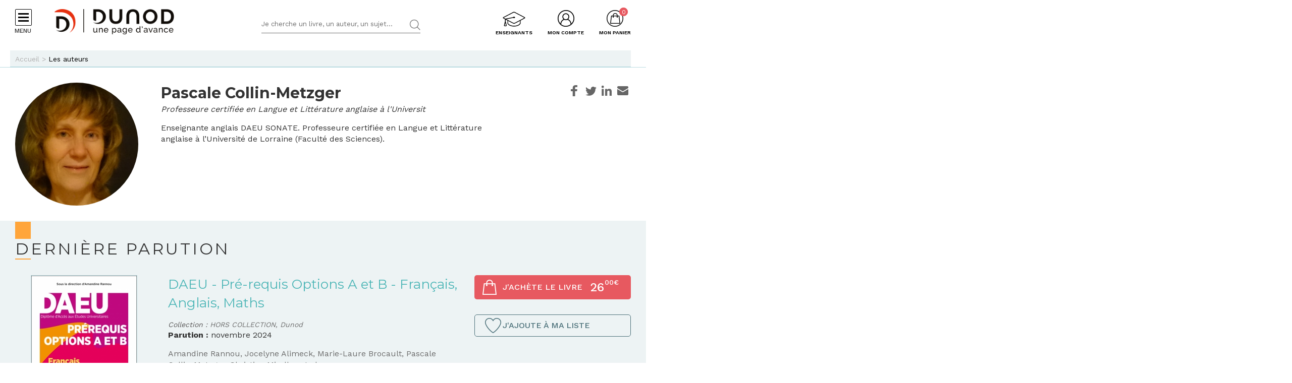

--- FILE ---
content_type: text/html; charset=utf-8
request_url: https://www.dunod.com/livres-pascale-collin-metzger
body_size: 20218
content:
<!DOCTYPE html>
<html lang="fr" dir="ltr"
  xmlns:og="http://ogp.me/ns#">
<head>
  <!--[if IE]><![endif]-->
<meta http-equiv="Content-Type" content="text/html; charset=utf-8" />
<link rel="shortcut icon" href="https://www.dunod.com/sites/all/themes/dunod/favicon.ico" type="image/vnd.microsoft.icon" />
<meta name="tdm-reservation" content="1" />
<script type="text/javascript">window.gdprAppliesGlobally=true;(function(){function a(e){if(!window.frames[e]){if(document.body&&document.body.firstChild){var t=document.body;var n=document.createElement("iframe");n.style.display="none";n.name=e;n.title=e;t.insertBefore(n,t.firstChild)}
else{setTimeout(function(){a(e)},5)}}}function e(n,r,o,c,s){function e(e,t,n,a){if(typeof n!=="function"){return}if(!window[r]){window[r]=[]}var i=false;if(s){i=s(e,t,n)}if(!i){window[r].push({command:e,parameter:t,callback:n,version:a})}}e.stub=true;function t(a){if(!window[n]||window[n].stub!==true){return}if(!a.data){return}
var i=typeof a.data==="string";var e;try{e=i?JSON.parse(a.data):a.data}catch(t){return}if(e[o]){var r=e[o];window[n](r.command,r.parameter,function(e,t){var n={};n[c]={returnValue:e,success:t,callId:r.callId};a.source.postMessage(i?JSON.stringify(n):n,"*")},r.version)}}
if(typeof window[n]!=="function"){window[n]=e;if(window.addEventListener){window.addEventListener("message",t,false)}else{window.attachEvent("onmessage",t)}}}e("__tcfapi","__tcfapiBuffer","__tcfapiCall","__tcfapiReturn");a("__tcfapiLocator");(function(e){
var t=document.createElement("script");t.id="spcloader";t.type="text/javascript";t.async=true;t.src="https://sdk.privacy-center.org/"+e+"/loader.js?target="+document.location.hostname;t.charset="utf-8";var n=document.getElementsByTagName("script")[0];n.parentNode.insertBefore(t,n)})("a6aa1a48-a18c-4d91-8e3a-2d4a1ef9ec9a")})();</script><meta content="IE=edge,chrome=1" http-equiv="X-UA-Compatible" />
<meta content="width=device-width, user-scalable=no, initial-scale=1.0, minimum-scale=1.0, maximum-scale=1.0" name="viewport" />
<meta content="AgjmAIHKJJvIJ2cK0UphnkgRQtTRpZplbAccdYj-i4g" name="google-site-verification" />
<meta name="description" content="Ouvrages publiés par Pascale Collin-Metzger : les dernières parutions et sa bibliographie aux éditions Dunod" />
<link rel="canonical" href="https://www.dunod.com/livres-pascale-collin-metzger" />
<link rel="shortlink" href="https://www.dunod.com/node/63462" />
<meta property="og:type" content="author" />
<meta property="og:site_name" content="Dunod" />
<meta property="og:title" content="Pascale Collin-Metzger" />
<meta property="og:url" content="https://www.dunod.com/livres-pascale-collin-metzger" />
<meta property="og:description" content="Enseignante anglais DAEU SONATE. Professeure certifiée en Langue et Littératureanglaise à l’Université de Lorraine (Faculté des Sciences)." />
<meta property="og:updated_time" content="2026-01-24T06:00:01+01:00" />
<meta property="og:image" content="https://www.dunod.com/sites/default/files/styles/full/public/thumbnails/image/000000371958_L_D_Spotlightmetz_jpg-c8d2b9e3ce28b4f68aa429f768705126-2023-03-22-15-00-38-310.jpg" />
<meta property="og:image:width" content="893" />
<meta property="og:image:height" content="961" />
<meta name="twitter:card" content="summary_large_image" />
<meta name="twitter:url" content="https://www.dunod.com/livres-pascale-collin-metzger" />
<meta name="twitter:description" content="Enseignante anglais DAEU SONATE. Professeure certifiée en Langue et Littératureanglaise à l’Université de Lorraine (Faculté des Sciences)." />
<meta name="twitter:title" content="Pascale Collin-Metzger" />
<meta name="twitter:image" content="https://www.dunod.com/sites/default/files/styles/full/public/thumbnails/image/000000371958_L_D_Spotlightmetz_jpg-c8d2b9e3ce28b4f68aa429f768705126-2023-03-22-15-00-38-310.jpg" />
<meta name="twitter:image:width" content="893" />
<meta name="twitter:image:height" content="961" />
<meta property="article:published_time" content="2026-01-24T06:00:01+01:00" />
<meta property="article:modified_time" content="2026-01-24T06:00:01+01:00" />
  <title>Livres de Pascale Collin-Metzger : bibliographie - Dunod</title>
  <link type="text/css" rel="stylesheet" href="/sites/default/files/advagg_css/css__Bw3BiwfudM4YYOV7gmnyqqJFT25Xee9tQkfur3gBsp0__GAc42c3_-Y5_NUZH49l2QO__ZV09LrAxW75CtdjTEcI__X327oPIakt7lJDYZk1u9JJap3Wxuf4z39kRXgGJQ--I.css" media="all" />
<link type="text/css" rel="stylesheet" href="/sites/default/files/advagg_css/css__9FODXrEtntKS2p5TvtTcU_F-mMo8daQwyVHwAEvUIps__owE1qDjZeYmDCmAJraQgZjOMOVIavMdjSliAxtSyZMc__X327oPIakt7lJDYZk1u9JJap3Wxuf4z39kRXgGJQ--I.css" media="print" />
<link type="text/css" rel="stylesheet" href="/sites/default/files/advagg_css/css__mn06S9Kpk7M2XBKYkxycoo1SDEvW5WM_LLL_Xd_fFrc__KL9fbWPuy1w7FTOJbl6O-OKiDC0zANERthXhZ7dFf50__X327oPIakt7lJDYZk1u9JJap3Wxuf4z39kRXgGJQ--I.css" media="screen" />
  <script type="text/javascript" src="/sites/default/files/advagg_js/js__vmePF4Dp8bPkg81UKngZykilw5OZS1fP5YnScEtCamY__ATnX8WF8ltra-g2RmFaF163qjG6u_xdvxVSENyHJmQk__X327oPIakt7lJDYZk1u9JJap3Wxuf4z39kRXgGJQ--I.js"></script>
<script type="text/javascript" src="/sites/default/files/advagg_js/js__kjEdPT3y7lyqV1kBfpJuGWvlWw7H6hVe1LTIiDsi9bg__4xDbmF8Fd9E2CjEVMrY31W1pK5gGzace2bV_ahZk_sk__X327oPIakt7lJDYZk1u9JJap3Wxuf4z39kRXgGJQ--I.js"></script>
<script type="text/javascript" src="/sites/default/files/advagg_js/js__fIX34OXVx_PTMM7xNv5VTwAgmztqgs9WQPphvX97xXs__CrDs0gTQjXRmIST104WLbMxjUwqV3qxK8mdk6arzCqU__X327oPIakt7lJDYZk1u9JJap3Wxuf4z39kRXgGJQ--I.js"></script>
<script type="text/javascript" src="/sites/default/files/advagg_js/js__ILcDTlNIroDg6fLpLx5XaE24njreDs0cp5j56OwbVDM__XC3V27iHliKd0yiaNPErYzWLPaQY4CdbjGE_Z6-oOi0__X327oPIakt7lJDYZk1u9JJap3Wxuf4z39kRXgGJQ--I.js"></script>
<script type="text/javascript" src="/sites/default/files/advagg_js/js__lK3pqUSuy4P4TlNpjMnHsqrcCet5MHaxOkaXI3enY_o__jjFFApoOFetYaSMrt1LmlmJ9Zcmt7MpVbZPh_d65xPc__X327oPIakt7lJDYZk1u9JJap3Wxuf4z39kRXgGJQ--I.js"></script>
<script type="text/javascript">
<!--//--><![CDATA[//><!--
document.createElement( "picture" );
//--><!]]>
</script>
<script type="text/javascript" src="/sites/default/files/advagg_js/js__xbWWzQ4wkCfe8HaW2iiGmqIht3zeXYswRmHthdt-fpI__FMEwyeCTMu0rhh_2OP_tgeqWgJDxteVuAAvKzz9-I_8__X327oPIakt7lJDYZk1u9JJap3Wxuf4z39kRXgGJQ--I.js"></script>
<script type="text/javascript">
<!--//--><![CDATA[//><!--
// GTM dataLayer start
window.dataLayer = window.dataLayer || [];
var WasabiTaggage = WasabiTaggage || {};
WasabiTaggage.data = {"page_category_level_1":null,"page_template":"Page auteur","page_subtemplate":"Page auteur","contains_error_info":false,"contains_form_info":false,"form_name":null,"form_is_confirmation":false,"form_is_in_error":false,"contains_list_products":false,"contains_product_info":false,"contains_checkout_info":false,"contains_purchase_info":false,"list_is_search_results":false,"teenager_content":0,"page_type":"auteur","page_category":"auteur","book_author":"pascale collin metzger","remote_addr":"3.135.205.102","environment":"prod","ua":"UA-18469018-1","user_type":"Visiteur","contains_user_info":false,"lang":"fr"};
dataLayer.push(WasabiTaggage.data);
//--><!]]>
</script>
<script type="text/javascript">
<!--//--><![CDATA[//><!--
// Google Tag Manager
(function(w,d,s,l,i){w[l]=w[l]||[];w[l].push({'gtm.start':
new Date().getTime(),event:'gtm.js'});var f=d.getElementsByTagName(s)[0],
j=d.createElement(s),dl=l!='dataLayer'?'&l='+l:'';j.async=true;j.src=
'https://www.googletagmanager.com/gtm.js?id='+i+dl;f.parentNode.insertBefore(j,f);
})(window,document,'script','dataLayer','GTM-K4TLZCN');
//--><!]]>
</script>
<script type="text/javascript" src="https://www.youtube.com/iframe_api"></script>
<script type="text/javascript" src="/sites/default/files/advagg_js/js__BnXbv0A5JVJOF_NGAMKJYTTlv-BK3_se1tEmxZTF_60__oLF7rIQfU8zOXT0i48ANCp52GPqNKDeqq4wewwyl_MA__X327oPIakt7lJDYZk1u9JJap3Wxuf4z39kRXgGJQ--I.js"></script>
<script type="text/javascript">
<!--//--><![CDATA[//><!--
jQuery.extend(Drupal.settings, {"basePath":"\/","pathPrefix":"","setHasJsCookie":0,"ajaxPageState":{"theme":"dunod","theme_token":"geXKE4_ZYEcX6hDsRZXMKW-LKUIH9I-rHnPHhdOkxV0","jquery_version":"1.10","css":{"modules\/system\/system.base.css":1,"modules\/system\/system.menus.css":1,"modules\/system\/system.messages.css":1,"modules\/system\/system.theme.css":1,"modules\/comment\/comment.css":1,"sites\/all\/modules\/contrib\/date\/date_api\/date.css":1,"sites\/all\/modules\/contrib\/date\/date_popup\/themes\/datepicker.1.7.css":1,"modules\/field\/theme\/field.css":1,"sites\/all\/modules\/contrib\/geofield_gmap\/geofield_gmap.css":1,"sites\/all\/modules\/contrib\/logintoboggan\/logintoboggan.css":1,"sites\/all\/modules\/contrib\/scald\/modules\/fields\/mee\/css\/editor-global.css":1,"modules\/node\/node.css":1,"sites\/all\/modules\/contrib\/picture\/picture_wysiwyg.css":1,"sites\/all\/modules\/contrib\/scald_file\/scald_file.css":1,"sites\/all\/modules\/contrib\/scald_iframe\/scald_iframe.css":1,"modules\/user\/user.css":1,"sites\/all\/modules\/contrib\/views\/css\/views.css":1,"sites\/all\/modules\/contrib\/ckeditor\/css\/ckeditor.css":1,"sites\/all\/modules\/contrib\/ctools\/css\/ctools.css":1,"sites\/all\/modules\/contrib\/linkedin\/linkedin_auth\/linkedin_auth.css":1,"sites\/all\/themes\/prime\/stylesheets\/prime_style.css":1,"sites\/all\/themes\/dunod\/stylesheets\/dunod_style.css":1,"sites\/all\/themes\/prime\/stylesheets\/prime_print.css":1,"sites\/all\/themes\/dunod\/stylesheets\/dunod_print.css":1,"sites\/all\/themes\/dunod\/javascripts\/vendor\/colorbox\/example1\/colorbox.css":1},"js":{"sites\/all\/modules\/contrib\/picture\/picturefill2\/picturefill.min.js":1,"sites\/all\/modules\/contrib\/picture\/picture.min.js":1,"sites\/all\/modules\/custom\/dunod_social\/dunod_social.js":1,"sites\/all\/modules\/contrib\/jquery_update\/replace\/jquery\/1.10\/jquery.min.js":1,"misc\/jquery-extend-3.4.0.js":1,"misc\/jquery-html-prefilter-3.5.0-backport.js":1,"misc\/jquery.once.js":1,"misc\/drupal.js":1,"sites\/all\/modules\/custom\/dunod_wasabi\/js\/helpers.js":1,"sites\/all\/modules\/custom\/dunod_wasabi\/js\/form_error.js":1,"sites\/all\/modules\/custom\/dunod_wasabi\/js\/behaviors.js":1,"sites\/all\/modules\/custom\/dunod_wasabi\/js\/auto_taggage.js":1,"sites\/all\/modules\/contrib\/jquery_update\/replace\/ui\/external\/jquery.cookie.js":1,"sites\/all\/modules\/contrib\/jquery_update\/replace\/misc\/jquery.form.min.js":1,"misc\/form.js":1,"misc\/ajax.js":1,"sites\/all\/modules\/contrib\/jquery_update\/js\/jquery_update.js":1,"sites\/all\/modules\/contrib\/geofield_gmap\/geofield_gmap.js":1,"public:\/\/languages\/fr_kjzi7txtJ5n_-a3WLXGC6roVObjMt1oMZ1cNLJJLP7U.js":1,"https:\/\/www.youtube.com\/iframe_api":1,"sites\/all\/modules\/contrib\/antibot\/js\/antibot.js":1,"misc\/progress.js":1,"sites\/all\/modules\/custom\/dunod_user\/js\/dunod_user_login_block.js":1,"sites\/all\/modules\/contrib\/field_group\/field_group.js":1,"sites\/all\/themes\/prime\/javascripts\/prime.js":1,"sites\/all\/themes\/dunod\/javascripts\/vendor\/checkmobile.js":1,"sites\/all\/themes\/dunod\/javascripts\/vendor\/waypoints\/jquery.waypoints.min.js":1,"sites\/all\/themes\/dunod\/javascripts\/vendor\/slick\/slick.min.js":1,"sites\/all\/themes\/dunod\/javascripts\/vendor\/pscrollbar\/perfect-scrollbar.min.js":1,"sites\/all\/themes\/dunod\/javascripts\/vendor\/stepper\/jquery.fs.stepper.js":1,"sites\/all\/themes\/dunod\/javascripts\/vendor\/custom-scrollbar\/jquery.custom-scrollbar.min.js":1,"sites\/all\/themes\/dunod\/javascripts\/vendor\/selectize\/selectize.min.js":1,"sites\/all\/themes\/dunod\/javascripts\/vendor\/masonry\/masonry.pkgd.min.js":1,"sites\/all\/themes\/dunod\/javascripts\/vendor\/animateNumber\/jquery.animateNumber.min.js":1,"sites\/all\/themes\/dunod\/javascripts\/vendor\/colorbox\/jquery.colorbox-min.js":1,"sites\/all\/themes\/dunod\/javascripts\/vendor\/desandro\/imagesloaded.pkgd.min.js":1,"sites\/all\/themes\/dunod\/javascripts\/youtube.js":1,"sites\/all\/themes\/dunod\/javascripts\/scripts.js":1,"sites\/all\/themes\/dunod\/javascripts\/commerce.js":1,"sites\/all\/themes\/dunod\/javascripts\/didomi.js":1}},"playerCallbackUrl":"ajax\/atom\/%\/video-player","antibot":{"forms":{"user-login-form":{"action":"\/livres-pascale-collin-metzger?destination=node\/63462","key":"12b99d8533907de29858e06d1179132d"}}},"ajax":{"edit-submit":{"callback":"_dunod_user_login_ajax","wrapper":"ajax-messages","method":"html","effect":"fade","event":"click","url":"\/system\/ajax","submit":{"_triggering_element_name":"op","_triggering_element_value":"Je me connecte"}}},"urlIsAjaxTrusted":{"\/system\/ajax":true,"\/livres-pascale-collin-metzger?destination=node\/63462":true},"field_group":{"html-element":"derniere_parution","div":"teaser"}});
//--><!]]>
</script>
</head>
<body class="html not-front not-logged-in no-sidebars page-node page-node- page-node-63462 node-type-auteur context-commun context-commun" >
  <div id="skip-link">
    <a href="#main-content" class="element-invisible element-focusable">Aller au contenu principal</a>
  </div>
      <div id="page-wrapper">

    <div id="page">

      <div id="toolbar">
        <section class="section clearfix">
                  </section>
      </div> <!-- /.section, /#toolbar -->
      <header id="header">
        <section class="section clearfix">

          <div class="hamburger">
            <div class="hamburger-icon">
              <span></span>
              <span></span>
              <span></span>
              <span></span>
            </div>
            <div class="hlabel">Menu</div>
          </div>

                      <a href="/" title="Accueil" rel="home" class="logo" data-wasabi-action-code="header_logo" data-wasabi-ga-category="Header" data-wasabi-ga-action="Logo" data-wasabi-ga-label="Clic">
            <img src="https://www.dunod.com/sites/all/themes/dunod/logo-2020.png" alt="Accueil" />
            </a>
          
          
          <a href="#" class="mobile-search">&nbsp;</a>

          


            <div class="region region-header">
    <!-- Google Tag Manager (noscript) -->
<noscript><iframe src="https://www.googletagmanager.com/ns.html?id=GTM-K4TLZCN"
height="0" width="0" style="display:none;visibility:hidden"></iframe></noscript>
<!-- End Google Tag Manager (noscript) --><div id="block-dunod-search-search" class="block block-dunod-search">

    
  <div class="content">
    <form method="GET" action="/recherche" accept-charset="UTF-8"><div><div class="form-item form-type-textfield form-item-text">
  <label class="element-invisible">Termes de recherches </label>
 <input placeholder="Je cherche un livre, un auteur, un sujet..." type="text" name="text" size="60" maxlength="128" class="form-text" />
</div>
<input type="submit" value="Rechercher" class="form-submit" /></div></form>  </div>
</div>
<div id="block-dunod-commerce-cart" class="block block-dunod-commerce">

    <div  class="titre" data-wasabi-action-code="header_monpanier" data-wasabi-ga-category="Header" data-wasabi-ga-label="Clic"><span>Mon panier</span></div>
  
  <div class="content">
    <div class="cart-summary cart-empty"><a class="cart-toggle" href="/cart"><span class="count">0</span></a></div><div class="cart-items"><div class="cart-header"><div class="titre"></div>
<span class="close">X</span></div><div class="products">Mon panier est vide.</div>
</div>  </div>
</div>
<div id="block-dunod-user-user-login-block" class="block block-dunod-user">

    <div  data-wasabi-action-code="header_moncompte" data-wasabi-ga-category="Header" data-wasabi-ga-action="Mon compte" data-wasabi-ga-label="Clic" class="titre"><span>Mon compte</span></div>
  
  <div class="content">
    <div class="user-login-block"><div class="left"><div class="titre">C'est ma première visite</div>
<div class="item-list"><ul><li class="first">Bénéficiez d'un compte unique sur web, mobile ou tablette</li>
<li>Simplifiez-vous la commande</li>
<li>Accédez plus rapidement aux "+ en ligne"</li>
<li>Recevez des invitations à de nombreux événements</li>
<li>Soyez informé des nouveautés et de l'actu des auteurs et recevez les communications de Dunod</li>
<li class="last">Livraison en France métropolitaine uniquement</li>
</ul></div><a href="/user/register" class="creer-compte">Je crée mon compte</a><div class="titre enseignant">Enseignant ?</div>
<div class="item-list"><ul><li class="first last">Découvrez l'Espace Enseignants du Supérieur et les offres qui vous sont réservées</li>
</ul></div><a href="https://enseignants.dunod.com" class="creer-compte" target="_blank">Je découvre</a></div><div class="right"><noscript>
  <style>form.antibot { display: none !important; }</style>
  <div class="antibot-no-js antibot-message antibot-message-warning messages warning">
    You must have JavaScript enabled to use this form.  </div>
</noscript>
<span class="close">X</span><form data-form-name="Connexion" class="antibot" action="/antibot" method="post" id="user-login-form" accept-charset="UTF-8"><div><div class="titre">On se connait déjà ? Bienvenue !</div>
<input type="hidden" name="form_build_id" value="form-JO8LetkvSKxYf-Cflu0jKEL90ScW1YDvUDrQDP6fWDk" />
<input type="hidden" name="form_id" value="user_login_block" />
<input type="hidden" name="antibot_key" value="" />
<div class="ajax-messages"></div><input type="hidden" name="destination" value="node/63462" />
<div class="form-item form-type-textfield form-item-name">
  <label for="edit-name">Mon e-mail <span class="form-required" title="Ce champ est requis.">*</span></label>
 <input type="text" id="edit-name" name="name" value="" size="15" maxlength="60" class="form-text required" />
</div>
<div class="form-item form-type-password form-item-pass">
  <label for="edit-pass">Mon mot de passe <span class="form-required" title="Ce champ est requis.">*</span></label>
 <input type="password" autocomplete="off" id="edit-pass" name="pass" size="15" maxlength="128" class="form-text required" />
</div>
<div class="form-item form-type-checkbox form-item-remember-me">
 <input type="checkbox" id="edit-remember-me" name="remember_me" value="1" class="form-checkbox" />  <label class="option" for="edit-remember-me">Je reste connecté </label>

</div>
<div class="form-actions form-wrapper" id="edit-actions"><input type="submit" id="edit-submit" name="op" value="Je me connecte" class="form-submit" /></div><div class="forgot-password"><a href="/user/password">Mot de passe oublié ?</a></div><fieldset class="social-login form-wrapper" id="edit-social"><legend><span class="fieldset-legend">ou</span></legend><div class="fieldset-wrapper"><ul class="social-networks"><li><input class="edit-social-link-facebook form-submit" data-wasabi-action-code="checkout_connexion_2_mode" data-wasabi-ga-action="Popin_Connexion 2" data-wasabi-ga-label="Mode de connexion rapide_Facebook" type="submit" id="edit-social-link-facebook" name="op" value="Se connecter avec Facebook" /></li><li><input id="linked-button" data-button-href="/linkedin/login/0" class="edit-social-link-linkedin form-submit" data-wasabi-action-code="checkout_connexion_2_mode" data-wasabi-ga-action="Popin_Connexion 2" data-wasabi-ga-label="Mode de connexion rapide_Linkedin" type="submit" name="op" value="Se connecter avec Linkedin" /></li></ul></div></fieldset>
<a href="https://www.facebook.com/v2.5/dialog/oauth?client_id=1818951151658533&amp;redirect_uri=https%3A//www.dunod.com/fboauth/connect&amp;display=popup&amp;scope=email" class="facebook-action-connect fboauth-popup element-invisible">FB connect</a></div></form></div></div>  </div>
</div>
<div id="block-dunod-common-espace-enseignants" class="block block-dunod-common">

    
  <div class="content">
    <a href="/enseignants" class="espace-enseignants" title="Espace enseignants du supérieur" data-wasabi-action-code="header_espace_enseignants" data-wasabi-ga-category="Header" data-wasabi-ga-action="Espace enseignants du supérieur" data-wasabi-ga-label="Clic">Enseignants</a>  </div>
</div>
<div id="block-dunod-search-liens-rapides" class="block block-dunod-search">

    <div  class="titre">Liens rapides</div>
  
  <div class="content">
    <div class="item-list"><ul><li class="thematique-15209 first"><a href="/sciences-techniques">Sciences &amp; Techniques</a></li>
<li class="thematique-15210"><a href="/entreprise-et-economie">Entreprise et économie</a></li>
<li class="thematique-15211"><a href="/sciences-humaines-et-sociales">Sciences humaines et sociales</a></li>
<li class="thematique-15212"><a href="/histoire-geographie-et-sciences-politiques">Histoire, Géographie et Sciences politiques</a></li>
<li class="thematique-15213"><a href="/prepas-concours">Prépas &amp; Concours</a></li>
<li class="thematique-15214"><a href="/lettres-et-arts">Lettres et Arts</a></li>
<li class="thematique-15215 last"><a href="/vie-pratique">Vie pratique</a></li>
</ul></div>  </div>
</div>
  </div>

        </section>
      </header> <!-- /.section, /#header -->
      <div id="header-cart">
        <section class="section clearfix">
          <div class="container">
                        <div class="cart-logo"><a href="/"><img src="https://www.dunod.com/sites/all/themes/dunod/logo-2020.png" alt="Accueil"></a></div>
                      </div>
        </section>
      </div>

      <!-- navigation -->
            <nav id="navigation">
        <div class="navcont">
          <div class="region region-sidebar">
    <div id="block-dunod-common-menu-principal-thematiques" class="block block-dunod-common">

    
  <div class="content">
    <div class="menu-thematiques"><div class="item-list"><ul><li class="thematique-15209 first"><a href="/thematique/sciences-techniques" class="menu-link">Sciences &amp; Techniques</a></li>
<li class="thematique-15210"><a href="/thematique/entreprise-et-economie" class="menu-link">Entreprise et économie</a></li>
<li class="thematique-15211"><a href="/thematique/sciences-humaines-et-sociales" class="menu-link">Sciences humaines et sociales</a></li>
<li class="thematique-15212"><a href="/thematique/histoire-geographie-et-sciences-politiques" class="menu-link">Histoire, Géographie et Sciences politiques</a></li>
<li class="thematique-15213"><a href="/thematique/prepas-concours" class="menu-link">Prépas &amp; Concours</a></li>
<li class="thematique-15214"><a href="/thematique/lettres-et-arts" class="menu-link">Lettres et Arts</a></li>
<li class="thematique-15215 last"><a href="/thematique/vie-pratique" class="menu-link">Vie pratique</a></li>
</ul></div></div><div class="menu-principal"><div class="item-list"><ul><li class="dernieres-parutions first"><a href="/recherche/etat/Nouveaut%C3%A9" class="menu-link">Dernières parutions</a></li>
<li class="meilleures-ventes"><a href="/recherche/etat/Meilleure%20vente" class="menu-link">Meilleures ventes</a></li>
<li class="actualites"><a href="/type/publication" class="menu-link">Actualités</a></li>
<li class="espace-enseignants"><a href="https://www.dunod.com/enseignants" class="menu-link">Espace enseignants</a></li>
<li class="espace-presse"><a href="/relation-presse" class="menu-link">Espace presse</a></li>
<li class="dunod-formation"><a href="https://dunod-formation.com/" class="menu-link">Dunod Formation</a></li>
<li class="latelier-dunod"><a href="/atelier-dunod-edition-livres-sur-mesure" class="menu-link">L&#039;Atelier Dunod</a></li>
<li class="droits-derives-subsidiary-rights"><a href="/droits-etrangers-et-derives" class="menu-link">Droits dérivés / Subsidiary rights</a></li>
<li class="newsletters"><a href="/newsletters" class="menu-link">Newsletters</a></li>
<li class="librairies"><a href="/librairies" class="menu-link">Librairies</a></li>
<li class="contactez-nous"><a href="/contacts" class="menu-link">Contactez-nous</a></li>
<li class="aide last"><a href="/aide" class="menu-link">Aide</a></li>
</ul></div></div>  </div>
</div>
<div id="block-dunod-common-menu-sous-thematiques" class="block block-dunod-common">

    
  <div class="content">
    <div class="sous-thematique-block sciences-techniques-sous-thematique-block thematique-15209"><div class="sous-thematiques-header"><div class="voir-tout"><a href="/sciences-techniques">Voir tout <span class="label-title">Sciences &amp; Techniques</span></a><a href="/" class="close-sub-menu toggle-js toggle-always-js" data-toggle-class="sub-menu-opened-js">X</a></div></div><div class="sous-thematiques-content"><div class="sujets"><div class="title">Sujet</div>
<div class="item-list"><ul><li class="first"><a href="/thematique/sciences-techniques/sciences-fondamentales">Sciences fondamentales</a></li>
<li><a href="/thematique/sciences-techniques/technique-et-sciences-appliquees">Technique et sciences appliquées</a></li>
<li class="last"><a href="/thematique/sciences-techniques/informatique">Informatique</a></li>
</ul></div></div><div class="a-la-une"><div class="title">A la une</div>
<div class="item-list"><ul><li class="first"><a href="/construisons-aujourd-hui-informatique-demain">Construisons aujourd’hui l’informatique de demain</a></li>
<li><a href="/petits-experts-sciences-essentiel-en-fiches-illustrees">Les petits experts SCIENCES L’essentiel en fiches illustrées !</a></li>
<li class="last"><a href="/tousmakers">TousMakers</a></li>
</ul></div><div class="articles livres"><div id="node-66889" class="node node-article node-article-petit-bloc clearfix">

  
  
  <div class="content">
    <a href="/sciences-techniques/legendes-terre-quand-mythes-racontent-geologie-nos-paysages" data-thematiques="Sciences &amp; Techniques_Sciences fondamentales" data-title="Légendes de la Terre" data-sku="9782100889549" data-product="{&quot;product_id&quot;:&quot;37914&quot;,&quot;product_name&quot;:&quot;L\u00e9gendes de la Terre&quot;,&quot;product_category_level_1&quot;:&quot;Sciences &amp; Techniques&quot;,&quot;product_category_level_2&quot;:&quot;Sciences fondamentales&quot;,&quot;product_category_level_3&quot;:&quot;Sciences de la Terre et environnement&quot;,&quot;product_category_level_4&quot;:&quot;Tout public&quot;,&quot;product_isbn&quot;:&quot;9782100889549&quot;,&quot;product_author&quot;:&quot;Charles Frankel, J\u00e9r\u00f4me Lereculey&quot;,&quot;product_publication_date&quot;:&quot;2026&quot;,&quot;product_publication_date_full&quot;:&quot;2026-01-13T22:00:00+0000&quot;,&quot;product_collection&quot;:&quot;Dunod Poche&quot;,&quot;product_brand&quot;:&quot;Dunod&quot;,&quot;product_price&quot;:9.38,&quot;product_type&quot;:&quot;papier&quot;,&quot;product_currency&quot;:&quot;euro&quot;,&quot;product_is_in_launch_offer&quot;:false,&quot;product_is_in_stock&quot;:true,&quot;product_has_video&quot;:false,&quot;product_has_extract&quot;:true,&quot;product_has_additional_material&quot;:false,&quot;product_quantity&quot;:1}"><div class="field field-name-field-media-principal field-type-atom-reference field-label-hidden"><div class="field-items"><div class="field-item even"><!-- scald=72851:petit --><picture  title="/DUNOD/2025/9782100889549-001-X.jpeg">
<!--[if IE 9]><video style="display: none;"><![endif]-->
<source srcset="https://www.dunod.com/sites/default/files/styles/petit_desktop/public/thumbnails/image/9782100889549-001-X.jpeg 1x" media="(min-width: 768px)" />
<source srcset="https://www.dunod.com/sites/default/files/styles/petit_desktop/public/thumbnails/image/9782100889549-001-X.jpeg 1x" media="(max-width: 767px)" />
<!--[if IE 9]></video><![endif]-->
<img  src="https://www.dunod.com/sites/default/files/styles/petit_desktop/public/thumbnails/image/9782100889549-001-X.jpeg" alt="Légendes de la Terre" title="/DUNOD/2025/9782100889549-001-X.jpeg" />
</picture><!-- END scald=72851 --></div></div></div><div class="field field-name-title-field field-type-text field-label-hidden"><div class="field-items"><div class="field-item even">Légendes de la Terre</div></div></div></a>  </div>

  
  
</div>
<div id="node-66892" class="node node-article node-article-petit-bloc clearfix">

  
  
  <div class="content">
    <a href="/sciences-techniques/petite-introduction-theorie-cordes-0" data-thematiques="Sciences &amp; Techniques_Sciences fondamentales" data-title="Petite introduction à la théorie des cordes" data-sku="9782100889570" data-product="{&quot;product_id&quot;:&quot;37917&quot;,&quot;product_name&quot;:&quot;Petite introduction \u00e0 la th\u00e9orie des cordes&quot;,&quot;product_category_level_1&quot;:&quot;Sciences &amp; Techniques&quot;,&quot;product_category_level_2&quot;:&quot;Sciences fondamentales&quot;,&quot;product_category_level_3&quot;:&quot;Physique&quot;,&quot;product_category_level_4&quot;:&quot;Tout public&quot;,&quot;product_isbn&quot;:&quot;9782100889570&quot;,&quot;product_author&quot;:&quot;Julien Bambaggi, Steven S. Gubser&quot;,&quot;product_publication_date&quot;:&quot;2026&quot;,&quot;product_publication_date_full&quot;:&quot;2026-01-13T22:00:00+0000&quot;,&quot;product_collection&quot;:&quot;Dunod Poche&quot;,&quot;product_brand&quot;:&quot;Dunod&quot;,&quot;product_price&quot;:9.38,&quot;product_type&quot;:&quot;papier&quot;,&quot;product_currency&quot;:&quot;euro&quot;,&quot;product_is_in_launch_offer&quot;:false,&quot;product_is_in_stock&quot;:true,&quot;product_has_video&quot;:false,&quot;product_has_extract&quot;:true,&quot;product_has_additional_material&quot;:false,&quot;product_quantity&quot;:1}"><div class="field field-name-field-media-principal field-type-atom-reference field-label-hidden"><div class="field-items"><div class="field-item even"><!-- scald=72855:petit --><picture  title="/DUNOD/2025/9782100889570-001-X.jpeg">
<!--[if IE 9]><video style="display: none;"><![endif]-->
<source srcset="https://www.dunod.com/sites/default/files/styles/petit_desktop/public/thumbnails/image/9782100889570-001-X.jpeg 1x" media="(min-width: 768px)" />
<source srcset="https://www.dunod.com/sites/default/files/styles/petit_desktop/public/thumbnails/image/9782100889570-001-X.jpeg 1x" media="(max-width: 767px)" />
<!--[if IE 9]></video><![endif]-->
<img  src="https://www.dunod.com/sites/default/files/styles/petit_desktop/public/thumbnails/image/9782100889570-001-X.jpeg" alt="Petite introduction à la théorie des cordes" title="/DUNOD/2025/9782100889570-001-X.jpeg" />
</picture><!-- END scald=72855 --></div></div></div><div class="field field-name-title-field field-type-text field-label-hidden"><div class="field-items"><div class="field-item even">Petite introduction à la théorie des cordes</div></div></div></a>  </div>

  
  
</div>
<div id="node-66891" class="node node-article node-article-petit-bloc clearfix">

  
  
  <div class="content">
    <a href="/sciences-techniques/science-improbable-du-dr-bart-0" data-thematiques="Sciences &amp; Techniques_Sciences fondamentales" data-title="La science improbable du Dr Bart" data-sku="9782100889563" data-product="{&quot;product_id&quot;:&quot;37916&quot;,&quot;product_name&quot;:&quot;La science improbable du Dr Bart&quot;,&quot;product_category_level_1&quot;:&quot;Sciences &amp; Techniques&quot;,&quot;product_category_level_2&quot;:&quot;Sciences fondamentales&quot;,&quot;product_category_level_3&quot;:&quot;G\u00e9n\u00e9ralit\u00e9s et histoire des sciences&quot;,&quot;product_category_level_4&quot;:&quot;Tout public&quot;,&quot;product_isbn&quot;:&quot;9782100889563&quot;,&quot;product_author&quot;:&quot;Pierre Barth\u00e9l\u00e9my, Marion Montaigne&quot;,&quot;product_publication_date&quot;:&quot;2026&quot;,&quot;product_publication_date_full&quot;:&quot;2026-01-13T22:00:00+0000&quot;,&quot;product_collection&quot;:&quot;Dunod Poche&quot;,&quot;product_brand&quot;:&quot;Dunod&quot;,&quot;product_price&quot;:9.38,&quot;product_type&quot;:&quot;papier&quot;,&quot;product_currency&quot;:&quot;euro&quot;,&quot;product_is_in_launch_offer&quot;:false,&quot;product_is_in_stock&quot;:true,&quot;product_has_video&quot;:true,&quot;product_has_extract&quot;:true,&quot;product_has_additional_material&quot;:false,&quot;product_quantity&quot;:1}"><div class="field field-name-field-media-principal field-type-atom-reference field-label-hidden"><div class="field-items"><div class="field-item even"><!-- scald=72853:petit --><picture  title="/DUNOD/2025/9782100889563-001-X.jpeg">
<!--[if IE 9]><video style="display: none;"><![endif]-->
<source srcset="https://www.dunod.com/sites/default/files/styles/petit_desktop/public/thumbnails/image/9782100889563-001-X.jpeg 1x" media="(min-width: 768px)" />
<source srcset="https://www.dunod.com/sites/default/files/styles/petit_desktop/public/thumbnails/image/9782100889563-001-X.jpeg 1x" media="(max-width: 767px)" />
<!--[if IE 9]></video><![endif]-->
<img  src="https://www.dunod.com/sites/default/files/styles/petit_desktop/public/thumbnails/image/9782100889563-001-X.jpeg" alt="La science improbable du Dr Bart" title="/DUNOD/2025/9782100889563-001-X.jpeg" />
</picture><!-- END scald=72853 --></div></div></div><div class="field field-name-title-field field-type-text field-label-hidden"><div class="field-items"><div class="field-item even">La science improbable du Dr Bart</div></div></div></a>  </div>

  
  
</div>
</div></div></div></div><div class="sous-thematique-block entreprise-et-economie-sous-thematique-block thematique-15210"><div class="sous-thematiques-header"><div class="voir-tout"><a href="/entreprise-et-economie">Voir tout <span class="label-title">Entreprise et économie</span></a><a href="/" class="close-sub-menu toggle-js toggle-always-js" data-toggle-class="sub-menu-opened-js">X</a></div></div><div class="sous-thematiques-content"><div class="sujets"><div class="title">Sujet</div>
<div class="item-list"><ul><li class="first"><a href="/thematique/entreprise-et-economie/economie">Economie</a></li>
<li><a href="/thematique/entreprise-et-economie/gestion-et-administration">Gestion et administration</a></li>
<li><a href="/thematique/entreprise-et-economie/strategie-et-entrepreneuriat">Stratégie et entrepreneuriat</a></li>
<li><a href="/thematique/entreprise-et-economie/management-et-rh">Management et RH</a></li>
<li><a href="/thematique/entreprise-et-economie/marketing-communication-vente">Marketing - Communication - Vente</a></li>
<li class="last"><a href="/thematique/entreprise-et-economie/vie-professionnelle">Vie professionnelle</a></li>
</ul></div></div><div class="a-la-une"><div class="title">A la une</div>
<div class="item-list"><ul><li class="first last"><a href="/petits-experts-points-cles-en-fiches-pratiques">Les Petits Experts : les points clés en fiches pratiques</a></li>
</ul></div><div class="articles livres"><div id="node-66887" class="node node-article node-article-petit-bloc clearfix">

  
  
  <div class="content">
    <a href="/entreprise-et-economie/diagnostic-strategique-competitivite-performance-et-creation-valeur-1" data-thematiques="Entreprise et économie_Stratégie et entrepreneuriat" data-title="Diagnostic stratégique" data-sku="9782100889495" data-product="{&quot;product_id&quot;:&quot;37912&quot;,&quot;product_name&quot;:&quot;Diagnostic strat\u00e9gique&quot;,&quot;product_category_level_1&quot;:&quot;Entreprise et \u00e9conomie&quot;,&quot;product_category_level_2&quot;:&quot;Strat\u00e9gie et entrepreneuriat&quot;,&quot;product_category_level_3&quot;:&quot;Strat\u00e9gie, consulting&quot;,&quot;product_category_level_4&quot;:&quot;Professionnel&quot;,&quot;product_isbn&quot;:&quot;9782100889495&quot;,&quot;product_author&quot;:&quot;Olivier Meier&quot;,&quot;product_publication_date&quot;:&quot;2026&quot;,&quot;product_publication_date_full&quot;:&quot;2026-01-13T22:00:00+0000&quot;,&quot;product_collection&quot;:&quot;Strat\u00e9gie d&#039;entreprise&quot;,&quot;product_brand&quot;:&quot;Dunod&quot;,&quot;product_price&quot;:30.33,&quot;product_type&quot;:&quot;papier&quot;,&quot;product_currency&quot;:&quot;euro&quot;,&quot;product_is_in_launch_offer&quot;:false,&quot;product_is_in_stock&quot;:true,&quot;product_has_video&quot;:false,&quot;product_has_extract&quot;:true,&quot;product_has_additional_material&quot;:true,&quot;product_quantity&quot;:1}"><div class="field field-name-field-media-principal field-type-atom-reference field-label-hidden"><div class="field-items"><div class="field-item even"><!-- scald=72849:petit --><picture  title="/DUNOD/2025/9782100889495-001-X.jpeg">
<!--[if IE 9]><video style="display: none;"><![endif]-->
<source srcset="https://www.dunod.com/sites/default/files/styles/petit_desktop/public/thumbnails/image/9782100889495-001-X.jpeg 1x" media="(min-width: 768px)" />
<source srcset="https://www.dunod.com/sites/default/files/styles/petit_desktop/public/thumbnails/image/9782100889495-001-X.jpeg 1x" media="(max-width: 767px)" />
<!--[if IE 9]></video><![endif]-->
<img  src="https://www.dunod.com/sites/default/files/styles/petit_desktop/public/thumbnails/image/9782100889495-001-X.jpeg" alt="Diagnostic stratégique" title="/DUNOD/2025/9782100889495-001-X.jpeg" />
</picture><!-- END scald=72849 --></div></div></div><div class="field field-name-title-field field-type-text field-label-hidden"><div class="field-items"><div class="field-item even">Diagnostic stratégique</div></div></div></a>  </div>

  
  
</div>
<div id="node-66845" class="node node-article node-article-petit-bloc clearfix">

  
  
  <div class="content">
    <a href="/entreprise-et-economie/compta-mais-c-est-tres-simple-2" data-thematiques="Entreprise et économie_Gestion et administration" data-title="La compta... mais c&#039;est très simple !" data-sku="9782100886746" data-product="{&quot;product_id&quot;:&quot;37870&quot;,&quot;product_name&quot;:&quot;La compta... mais c&#039;est tr\u00e8s simple !&quot;,&quot;product_category_level_1&quot;:&quot;Entreprise et \u00e9conomie&quot;,&quot;product_category_level_2&quot;:&quot;Gestion et administration&quot;,&quot;product_category_level_3&quot;:&quot;Comptabilit\u00e9&quot;,&quot;product_category_level_4&quot;:&quot;Professionnel&quot;,&quot;product_isbn&quot;:&quot;9782100886746&quot;,&quot;product_author&quot;:&quot;Charles Signorini&quot;,&quot;product_publication_date&quot;:&quot;2026&quot;,&quot;product_publication_date_full&quot;:&quot;2026-01-06T22:00:00+0000&quot;,&quot;product_collection&quot;:&quot;... mais c&#039;est tr\u00e8s simple !&quot;,&quot;product_brand&quot;:&quot;Dunod&quot;,&quot;product_price&quot;:18.86,&quot;product_type&quot;:&quot;papier&quot;,&quot;product_currency&quot;:&quot;euro&quot;,&quot;product_is_in_launch_offer&quot;:false,&quot;product_is_in_stock&quot;:true,&quot;product_has_video&quot;:false,&quot;product_has_extract&quot;:true,&quot;product_has_additional_material&quot;:false,&quot;product_quantity&quot;:1}"><div class="field field-name-field-media-principal field-type-atom-reference field-label-hidden"><div class="field-items"><div class="field-item even"><!-- scald=72806:petit --><picture  title="/DUNOD/2025/9782100886746-001-X.jpeg">
<!--[if IE 9]><video style="display: none;"><![endif]-->
<source srcset="https://www.dunod.com/sites/default/files/styles/petit_desktop/public/thumbnails/image/9782100886746-001-X.jpeg 1x" media="(min-width: 768px)" />
<source srcset="https://www.dunod.com/sites/default/files/styles/petit_desktop/public/thumbnails/image/9782100886746-001-X.jpeg 1x" media="(max-width: 767px)" />
<!--[if IE 9]></video><![endif]-->
<img  src="https://www.dunod.com/sites/default/files/styles/petit_desktop/public/thumbnails/image/9782100886746-001-X.jpeg" alt="La compta... mais c&#039;est très simple !" title="/DUNOD/2025/9782100886746-001-X.jpeg" />
</picture><!-- END scald=72806 --></div></div></div><div class="field field-name-title-field field-type-text field-label-hidden"><div class="field-items"><div class="field-item even">La compta... mais c'est très simple !</div></div></div></a>  </div>

  
  
</div>
<div id="node-66881" class="node node-article node-article-petit-bloc clearfix">

  
  
  <div class="content">
    <a href="/entreprise-et-economie/dunod-pack-pcg-doc-synthese-2026" data-thematiques="Entreprise et économie_Gestion et administration" data-title="DUNOD-PACK PCG + DOC SYNTHESE 2026" data-sku="9782100889365" data-product="{&quot;product_id&quot;:&quot;37906&quot;,&quot;product_name&quot;:&quot;DUNOD-PACK PCG + DOC SYNTHESE 2026&quot;,&quot;product_category_level_1&quot;:&quot;Entreprise et \u00e9conomie&quot;,&quot;product_category_level_2&quot;:&quot;Gestion et administration&quot;,&quot;product_category_level_3&quot;:&quot;Comptabilit\u00e9&quot;,&quot;product_category_level_4&quot;:&quot;De Bac \u00e0 Bac +3&quot;,&quot;product_isbn&quot;:&quot;9782100889365&quot;,&quot;product_author&quot;:null,&quot;product_publication_date&quot;:&quot;2026&quot;,&quot;product_publication_date_full&quot;:&quot;2026-01-13T22:00:00+0000&quot;,&quot;product_collection&quot;:&quot;Les petits experts&quot;,&quot;product_brand&quot;:&quot;Dunod&quot;,&quot;product_price&quot;:4.69,&quot;product_type&quot;:&quot;papier&quot;,&quot;product_currency&quot;:&quot;euro&quot;,&quot;product_is_in_launch_offer&quot;:false,&quot;product_is_in_stock&quot;:true,&quot;product_has_video&quot;:false,&quot;product_has_extract&quot;:false,&quot;product_has_additional_material&quot;:false,&quot;product_quantity&quot;:1}"><div class="field field-name-field-media-principal field-type-atom-reference field-label-hidden"><div class="field-items"><div class="field-item even"><!-- scald=73082:petit --><picture  title="/DUNOD/2025/9782100889365-001-X.jpeg">
<!--[if IE 9]><video style="display: none;"><![endif]-->
<source srcset="https://www.dunod.com/sites/default/files/styles/petit_desktop/public/thumbnails/image/9782100889365-001-X.jpeg 1x" media="(min-width: 768px)" />
<source srcset="https://www.dunod.com/sites/default/files/styles/petit_desktop/public/thumbnails/image/9782100889365-001-X.jpeg 1x" media="(max-width: 767px)" />
<!--[if IE 9]></video><![endif]-->
<img  src="https://www.dunod.com/sites/default/files/styles/petit_desktop/public/thumbnails/image/9782100889365-001-X.jpeg" alt="DUNOD-PACK PCG + DOC SYNTHESE 2026" title="/DUNOD/2025/9782100889365-001-X.jpeg" />
</picture><!-- END scald=73082 --></div></div></div><div class="field field-name-title-field field-type-text field-label-hidden"><div class="field-items"><div class="field-item even">DUNOD-PACK PCG + DOC SYNTHESE 2026</div></div></div></a>  </div>

  
  
</div>
</div></div></div></div><div class="sous-thematique-block sciences-humaines-et-sociales-sous-thematique-block thematique-15211"><div class="sous-thematiques-header"><div class="voir-tout"><a href="/sciences-humaines-et-sociales">Voir tout <span class="label-title">Sciences humaines et sociales</span></a><a href="/" class="close-sub-menu toggle-js toggle-always-js" data-toggle-class="sub-menu-opened-js">X</a></div></div><div class="sous-thematiques-content"><div class="sujets"><div class="title">Sujet</div>
<div class="item-list"><ul><li class="first"><a href="/thematique/sciences-humaines-et-sociales/psychologie">Psychologie</a></li>
<li><a href="/thematique/sciences-humaines-et-sociales/soin-et-sante">Soin et santé</a></li>
<li><a href="/thematique/sciences-humaines-et-sociales/accompagnement-et-coaching">Accompagnement et coaching</a></li>
<li><a href="/thematique/sciences-humaines-et-sociales/action-sociale">Action sociale</a></li>
<li><a href="/thematique/sciences-humaines-et-sociales/sociologie">Sociologie</a></li>
<li class="last"><a href="/thematique/sciences-humaines-et-sociales/education-pedagogie">Education. Pédagogie</a></li>
</ul></div></div><div class="articles livres"><div id="node-66835" class="node node-article node-article-petit-bloc clearfix">

  
  
  <div class="content">
    <a href="/sciences-humaines-et-sociales/aide-memoire-expertise-penale-psychologique-et-psychiatrique-en-32-0" data-thematiques="Sciences humaines et sociales_Soin et santé" data-title="Aide-mémoire - L&#039;expertise pénale psychologique et psychiatrique" data-sku="9782100879359" data-product="{&quot;product_id&quot;:&quot;37860&quot;,&quot;product_name&quot;:&quot;Aide-m\u00e9moire - L&#039;expertise p\u00e9nale psychologique et psychiatrique&quot;,&quot;product_category_level_1&quot;:&quot;Sciences humaines et sociales&quot;,&quot;product_category_level_2&quot;:&quot;Soin et sant\u00e9&quot;,&quot;product_category_level_3&quot;:&quot;Psychoth\u00e9rapies&quot;,&quot;product_category_level_4&quot;:&quot;Professionnel&quot;,&quot;product_isbn&quot;:&quot;9782100879359&quot;,&quot;product_author&quot;:&quot;Joseph Marie Ancel, Sophie Baron Lafor\u00eat, Herv\u00e9 Boissin, Arianne Casanova, Genevi\u00e8ve Cedile, Anne Chemithe, Andr\u00e9 Ciavaldini, Mireille Cyr, Laurent Denizot, Jean-Pierre Guay, G\u00e9rard Lopez, Virginie Peltier, Jean-Louis Senon, Christine Theodore, Francis Theodore, Jean-Luc Viaux, Lo\u00efck M. Villerbu, Philippe Werson&quot;,&quot;product_publication_date&quot;:&quot;2026&quot;,&quot;product_publication_date_full&quot;:&quot;2026-01-06T22:00:00+0000&quot;,&quot;product_collection&quot;:&quot;Aide-m\u00e9moire&quot;,&quot;product_brand&quot;:&quot;Dunod&quot;,&quot;product_price&quot;:35.07,&quot;product_type&quot;:&quot;papier&quot;,&quot;product_currency&quot;:&quot;euro&quot;,&quot;product_is_in_launch_offer&quot;:false,&quot;product_is_in_stock&quot;:true,&quot;product_has_video&quot;:false,&quot;product_has_extract&quot;:true,&quot;product_has_additional_material&quot;:false,&quot;product_quantity&quot;:1}"><div class="field field-name-field-media-principal field-type-atom-reference field-label-hidden"><div class="field-items"><div class="field-item even"><!-- scald=72788:petit --><picture  title="/DUNOD/2025/9782100879359-001-X.jpeg">
<!--[if IE 9]><video style="display: none;"><![endif]-->
<source srcset="https://www.dunod.com/sites/default/files/styles/petit_desktop/public/thumbnails/image/9782100879359-001-X.jpeg 1x" media="(min-width: 768px)" />
<source srcset="https://www.dunod.com/sites/default/files/styles/petit_desktop/public/thumbnails/image/9782100879359-001-X.jpeg 1x" media="(max-width: 767px)" />
<!--[if IE 9]></video><![endif]-->
<img  src="https://www.dunod.com/sites/default/files/styles/petit_desktop/public/thumbnails/image/9782100879359-001-X.jpeg" alt="Aide-mémoire - L&#039;expertise pénale psychologique et psychiatrique" title="/DUNOD/2025/9782100879359-001-X.jpeg" />
</picture><!-- END scald=72788 --></div></div></div><div class="field field-name-title-field field-type-text field-label-hidden"><div class="field-items"><div class="field-item even">Aide-mémoire - L'expertise pénale psychologique et psychiatrique</div></div></div></a>  </div>

  
  
</div>
<div id="node-66847" class="node node-article node-article-petit-bloc clearfix">

  
  
  <div class="content">
    <a href="/sciences-humaines-et-sociales/approche-transdiagnostique-en-psychopathologie-alternative-aux-0" data-thematiques="Sciences humaines et sociales_Soin et santé" data-title="L&#039;approche transdiagnostique en psychopathologie" data-sku="9782100886777" data-product="{&quot;product_id&quot;:&quot;37872&quot;,&quot;product_name&quot;:&quot;L&#039;approche transdiagnostique en psychopathologie&quot;,&quot;product_category_level_1&quot;:&quot;Sciences humaines et sociales&quot;,&quot;product_category_level_2&quot;:&quot;Soin et sant\u00e9&quot;,&quot;product_category_level_3&quot;:&quot;Psychoth\u00e9rapies&quot;,&quot;product_category_level_4&quot;:&quot;Professionnel&quot;,&quot;product_isbn&quot;:&quot;9782100886777&quot;,&quot;product_author&quot;:&quot;C\u00e9line Baeyens, Arnaud Carr\u00e9, C\u00e9line Douilliez, Alexandre Heeren, Jean-Louis Monest\u00e8s, Fran\u00e7ois Nef, Pierre Philippot, Martial Van Der Linden, Matthieu Villatte&quot;,&quot;product_publication_date&quot;:&quot;2026&quot;,&quot;product_publication_date_full&quot;:&quot;2026-01-13T22:00:00+0000&quot;,&quot;product_collection&quot;:&quot;Psychoth\u00e9rapies&quot;,&quot;product_brand&quot;:&quot;Dunod&quot;,&quot;product_price&quot;:27.49,&quot;product_type&quot;:&quot;papier&quot;,&quot;product_currency&quot;:&quot;euro&quot;,&quot;product_is_in_launch_offer&quot;:false,&quot;product_is_in_stock&quot;:true,&quot;product_has_video&quot;:false,&quot;product_has_extract&quot;:true,&quot;product_has_additional_material&quot;:false,&quot;product_quantity&quot;:1}"><div class="field field-name-field-media-principal field-type-atom-reference field-label-hidden"><div class="field-items"><div class="field-item even"><!-- scald=72808:petit --><picture  title="/DUNOD/2025/9782100886777-001-X.jpeg">
<!--[if IE 9]><video style="display: none;"><![endif]-->
<source srcset="https://www.dunod.com/sites/default/files/styles/petit_desktop/public/thumbnails/image/9782100886777-001-X.jpeg 1x" media="(min-width: 768px)" />
<source srcset="https://www.dunod.com/sites/default/files/styles/petit_desktop/public/thumbnails/image/9782100886777-001-X.jpeg 1x" media="(max-width: 767px)" />
<!--[if IE 9]></video><![endif]-->
<img  src="https://www.dunod.com/sites/default/files/styles/petit_desktop/public/thumbnails/image/9782100886777-001-X.jpeg" alt="L&#039;approche transdiagnostique en psychopathologie" title="/DUNOD/2025/9782100886777-001-X.jpeg" />
</picture><!-- END scald=72808 --></div></div></div><div class="field field-name-title-field field-type-text field-label-hidden"><div class="field-items"><div class="field-item even">L'approche transdiagnostique en psychopathologie</div></div></div></a>  </div>

  
  
</div>
<div id="node-66828" class="node node-article node-article-petit-bloc clearfix">

  
  
  <div class="content">
    <a href="/sciences-humaines-et-sociales/enfant-face-au-traumatisme-1" data-thematiques="Sciences humaines et sociales_Action sociale" data-title="L&#039;enfant face au traumatisme" data-sku="9782100870318" data-product="{&quot;product_id&quot;:&quot;37853&quot;,&quot;product_name&quot;:&quot;L&#039;enfant face au traumatisme&quot;,&quot;product_category_level_1&quot;:&quot;Sciences humaines et sociales&quot;,&quot;product_category_level_2&quot;:&quot;Action sociale&quot;,&quot;product_category_level_3&quot;:&quot;Enfance&quot;,&quot;product_category_level_4&quot;:&quot;Professionnel&quot;,&quot;product_isbn&quot;:&quot;9782100870318&quot;,&quot;product_author&quot;:&quot;Boris Cyrulnik, H\u00e9l\u00e8ne Romano&quot;,&quot;product_publication_date&quot;:&quot;2026&quot;,&quot;product_publication_date_full&quot;:&quot;2026-01-01T22:00:00+0000&quot;,&quot;product_collection&quot;:&quot;Sant\u00e9 Social&quot;,&quot;product_brand&quot;:&quot;Dunod&quot;,&quot;product_price&quot;:23.7,&quot;product_type&quot;:&quot;papier&quot;,&quot;product_currency&quot;:&quot;euro&quot;,&quot;product_is_in_launch_offer&quot;:false,&quot;product_is_in_stock&quot;:true,&quot;product_has_video&quot;:false,&quot;product_has_extract&quot;:true,&quot;product_has_additional_material&quot;:false,&quot;product_quantity&quot;:1}"><div class="field field-name-field-media-principal field-type-atom-reference field-label-hidden"><div class="field-items"><div class="field-item even"><!-- scald=72779:petit --><picture  title="/DUNOD/2025/9782100870318-001-X.jpeg">
<!--[if IE 9]><video style="display: none;"><![endif]-->
<source srcset="https://www.dunod.com/sites/default/files/styles/petit_desktop/public/thumbnails/image/9782100870318-001-X.jpeg 1x" media="(min-width: 768px)" />
<source srcset="https://www.dunod.com/sites/default/files/styles/petit_desktop/public/thumbnails/image/9782100870318-001-X.jpeg 1x" media="(max-width: 767px)" />
<!--[if IE 9]></video><![endif]-->
<img  src="https://www.dunod.com/sites/default/files/styles/petit_desktop/public/thumbnails/image/9782100870318-001-X.jpeg" alt="L&#039;enfant face au traumatisme" title="/DUNOD/2025/9782100870318-001-X.jpeg" />
</picture><!-- END scald=72779 --></div></div></div><div class="field field-name-title-field field-type-text field-label-hidden"><div class="field-items"><div class="field-item even">L'enfant face au traumatisme</div></div></div></a>  </div>

  
  
</div>
</div></div></div><div class="sous-thematique-block histoire-geographie-et-sciences-politiques-sous-thematique-block thematique-15212"><div class="sous-thematiques-header"><div class="voir-tout"><a href="/histoire-geographie-et-sciences-politiques">Voir tout <span class="label-title">Histoire, Géographie et Sciences politiques</span></a><a href="/" class="close-sub-menu toggle-js toggle-always-js" data-toggle-class="sub-menu-opened-js">X</a></div></div><div class="sous-thematiques-content"><div class="sujets"><div class="title">Sujet</div>
<div class="item-list"><ul><li class="first"><a href="/thematique/histoire-geographie-et-sciences-politiques/histoire">Histoire</a></li>
<li><a href="/thematique/histoire-geographie-et-sciences-politiques/geographie">Géographie</a></li>
<li class="last"><a href="/thematique/histoire-geographie-et-sciences-politiques/science-politique-et-societe">Science politique et société</a></li>
</ul></div></div><div class="a-la-une"><div class="title">A la une</div>
<div class="item-list"><ul><li class="first"><a href="/avec-portail-les-etudes-superieures-souvrent-a-vous">Avec PORTAIL, les études supérieures s’ouvrent à vous !</a></li>
<li class="last"><a href="/collection-mnemosya-les-grandes-thematiques-de-la-pensee-historienne-contemporaine">MNÉMOSYA - les grandes thématiques de la pensée historienne contemporaine</a></li>
</ul></div><div class="articles livres"><div id="node-66904" class="node node-article node-article-petit-bloc clearfix">

  
  
  <div class="content">
    <a href="/histoire-geographie-et-sciences-politiques/50-idees-recues-sur-etat-du-monde-crise-et-conflits-0" data-thematiques="Histoire, Géographie et Sciences politiques_Science politique et société" data-title="50 idées reçues sur l&#039;état du monde" data-sku="9782200642969" data-product="{&quot;product_id&quot;:&quot;37929&quot;,&quot;product_name&quot;:&quot;50 id\u00e9es re\u00e7ues sur l&#039;\u00e9tat du monde&quot;,&quot;product_category_level_1&quot;:&quot;Histoire, G\u00e9ographie et Sciences politiques&quot;,&quot;product_category_level_2&quot;:&quot;Science politique et soci\u00e9t\u00e9&quot;,&quot;product_category_level_3&quot;:&quot;G\u00e9opolitique et Relations internationales&quot;,&quot;product_category_level_4&quot;:&quot;Tout public&quot;,&quot;product_isbn&quot;:&quot;9782200642969&quot;,&quot;product_author&quot;:&quot;Pascal Boniface&quot;,&quot;product_publication_date&quot;:&quot;2026&quot;,&quot;product_publication_date_full&quot;:&quot;2026-01-06T22:00:00+0000&quot;,&quot;product_collection&quot;:&quot;HORS COLLECTION&quot;,&quot;product_brand&quot;:&quot;Armand Colin&quot;,&quot;product_price&quot;:9.38,&quot;product_type&quot;:&quot;papier&quot;,&quot;product_currency&quot;:&quot;euro&quot;,&quot;product_is_in_launch_offer&quot;:false,&quot;product_is_in_stock&quot;:true,&quot;product_has_video&quot;:false,&quot;product_has_extract&quot;:true,&quot;product_has_additional_material&quot;:false,&quot;product_quantity&quot;:1}"><div class="field field-name-field-media-principal field-type-atom-reference field-label-hidden"><div class="field-items"><div class="field-item even"><!-- scald=72816:petit --><picture  title="/ARMANDCOLIN/2025/9782200642969-001-X.jpeg">
<!--[if IE 9]><video style="display: none;"><![endif]-->
<source srcset="https://www.dunod.com/sites/default/files/styles/petit_desktop/public/thumbnails/image/9782200642969-001-X.jpeg 1x" media="(min-width: 768px)" />
<source srcset="https://www.dunod.com/sites/default/files/styles/petit_desktop/public/thumbnails/image/9782200642969-001-X.jpeg 1x" media="(max-width: 767px)" />
<!--[if IE 9]></video><![endif]-->
<img  src="https://www.dunod.com/sites/default/files/styles/petit_desktop/public/thumbnails/image/9782200642969-001-X.jpeg" alt="50 idées reçues sur l&#039;état du monde" title="/ARMANDCOLIN/2025/9782200642969-001-X.jpeg" />
</picture><!-- END scald=72816 --></div></div></div><div class="field field-name-title-field field-type-text field-label-hidden"><div class="field-items"><div class="field-item even">50 idées reçues sur l'état du monde</div></div></div></a>  </div>

  
  
</div>
<div id="node-66884" class="node node-article node-article-petit-bloc clearfix">

  
  
  <div class="content">
    <a href="/histoire-geographie-et-sciences-politiques/recherche-d-alesia-legendes-grecques-au-lieu-memoire-1" data-thematiques="Histoire, Géographie et Sciences politiques_Histoire" data-title="À la recherche d&#039;Alésia" data-sku="9782100889433" data-product="{&quot;product_id&quot;:&quot;37909&quot;,&quot;product_name&quot;:&quot;\u00c0 la recherche d&#039;Al\u00e9sia&quot;,&quot;product_category_level_1&quot;:&quot;Histoire, G\u00e9ographie et Sciences politiques&quot;,&quot;product_category_level_2&quot;:&quot;Histoire&quot;,&quot;product_category_level_3&quot;:&quot;Histoire ancienne&quot;,&quot;product_category_level_4&quot;:&quot;Tout public&quot;,&quot;product_isbn&quot;:&quot;9782100889433&quot;,&quot;product_author&quot;:&quot;Jean-Louis Brunaux&quot;,&quot;product_publication_date&quot;:&quot;2026&quot;,&quot;product_publication_date_full&quot;:&quot;2026-01-13T22:00:00+0000&quot;,&quot;product_collection&quot;:&quot;Dunod Poche&quot;,&quot;product_brand&quot;:&quot;Dunod&quot;,&quot;product_price&quot;:9.38,&quot;product_type&quot;:&quot;papier&quot;,&quot;product_currency&quot;:&quot;euro&quot;,&quot;product_is_in_launch_offer&quot;:false,&quot;product_is_in_stock&quot;:true,&quot;product_has_video&quot;:false,&quot;product_has_extract&quot;:true,&quot;product_has_additional_material&quot;:false,&quot;product_quantity&quot;:1}"><div class="field field-name-field-media-principal field-type-atom-reference field-label-hidden"><div class="field-items"><div class="field-item even"><!-- scald=72846:petit --><picture  title="/DUNOD/2025/9782100889433-001-X.jpeg">
<!--[if IE 9]><video style="display: none;"><![endif]-->
<source srcset="https://www.dunod.com/sites/default/files/styles/petit_desktop/public/thumbnails/image/9782100889433-001-X.jpeg 1x" media="(min-width: 768px)" />
<source srcset="https://www.dunod.com/sites/default/files/styles/petit_desktop/public/thumbnails/image/9782100889433-001-X.jpeg 1x" media="(max-width: 767px)" />
<!--[if IE 9]></video><![endif]-->
<img  src="https://www.dunod.com/sites/default/files/styles/petit_desktop/public/thumbnails/image/9782100889433-001-X.jpeg" alt="À la recherche d&#039;Alésia" title="/DUNOD/2025/9782100889433-001-X.jpeg" />
</picture><!-- END scald=72846 --></div></div></div><div class="field field-name-title-field field-type-text field-label-hidden"><div class="field-items"><div class="field-item even">À la recherche d'Alésia</div></div></div></a>  </div>

  
  
</div>
<div id="node-66896" class="node node-article node-article-petit-bloc clearfix">

  
  
  <div class="content">
    <a href="/histoire-geographie-et-sciences-politiques/chanoine-kir-vie-fantasque-d-un-homme-politique-en-0" data-thematiques="Histoire, Géographie et Sciences politiques_Histoire" data-title="Le chanoine Kir" data-sku="9782100890620" data-product="{&quot;product_id&quot;:&quot;37921&quot;,&quot;product_name&quot;:&quot;Le chanoine Kir&quot;,&quot;product_category_level_1&quot;:&quot;Histoire, G\u00e9ographie et Sciences politiques&quot;,&quot;product_category_level_2&quot;:&quot;Histoire&quot;,&quot;product_category_level_3&quot;:&quot;Histoire contemporaine&quot;,&quot;product_category_level_4&quot;:&quot;Tout public&quot;,&quot;product_isbn&quot;:&quot;9782100890620&quot;,&quot;product_author&quot;:&quot;Jean-Fran\u00e7ois Bazin&quot;,&quot;product_publication_date&quot;:&quot;2026&quot;,&quot;product_publication_date_full&quot;:&quot;2026-01-13T22:00:00+0000&quot;,&quot;product_collection&quot;:&quot;Dunod Poche&quot;,&quot;product_brand&quot;:&quot;Dunod&quot;,&quot;product_price&quot;:7.49,&quot;product_type&quot;:&quot;papier&quot;,&quot;product_currency&quot;:&quot;euro&quot;,&quot;product_is_in_launch_offer&quot;:false,&quot;product_is_in_stock&quot;:true,&quot;product_has_video&quot;:false,&quot;product_has_extract&quot;:true,&quot;product_has_additional_material&quot;:false,&quot;product_quantity&quot;:1}"><div class="field field-name-field-media-principal field-type-atom-reference field-label-hidden"><div class="field-items"><div class="field-item even"><!-- scald=72858:petit --><picture  title="/DUNOD/2025/9782100890620-001-X.jpeg">
<!--[if IE 9]><video style="display: none;"><![endif]-->
<source srcset="https://www.dunod.com/sites/default/files/styles/petit_desktop/public/thumbnails/image/9782100890620-001-X.jpeg 1x" media="(min-width: 768px)" />
<source srcset="https://www.dunod.com/sites/default/files/styles/petit_desktop/public/thumbnails/image/9782100890620-001-X.jpeg 1x" media="(max-width: 767px)" />
<!--[if IE 9]></video><![endif]-->
<img  src="https://www.dunod.com/sites/default/files/styles/petit_desktop/public/thumbnails/image/9782100890620-001-X.jpeg" alt="Le chanoine Kir" title="/DUNOD/2025/9782100890620-001-X.jpeg" />
</picture><!-- END scald=72858 --></div></div></div><div class="field field-name-title-field field-type-text field-label-hidden"><div class="field-items"><div class="field-item even">Le chanoine Kir</div></div></div></a>  </div>

  
  
</div>
</div></div></div></div><div class="sous-thematique-block prepas-concours-sous-thematique-block thematique-15213"><div class="sous-thematiques-header"><div class="voir-tout"><a href="/prepas-concours">Voir tout <span class="label-title">Prépas &amp; Concours</span></a><a href="/" class="close-sub-menu toggle-js toggle-always-js" data-toggle-class="sub-menu-opened-js">X</a></div></div><div class="sous-thematiques-content"><div class="sujets"><div class="title">Sujet</div>
<div class="item-list"><ul><li class="first"><a href="/thematique/prepas-concours/ecoles-d-ingenieurs">Ecoles d&#039;ingénieurs</a></li>
<li><a href="/thematique/prepas-concours/ecoles-management">Ecoles de management</a></li>
<li><a href="/thematique/prepas-concours/expertise-comptable">Expertise comptable</a></li>
<li><a href="/thematique/prepas-concours/fonction-publique">Fonction publique</a></li>
<li><a href="/thematique/prepas-concours/education-nationale">Education nationale</a></li>
<li><a href="/thematique/prepas-concours/sante-social-paramedical">Santé - Social - Paramédical</a></li>
<li><a href="/thematique/prepas-concours/concours-iep">Concours IEP</a></li>
<li class="last"><a href="/thematique/prepas-concours/tous-concours">Tous concours</a></li>
</ul></div></div><div class="a-la-une"><div class="title">A la une</div>
<div class="item-list"><ul><li class="first"><a href="/reussir-capes-et-agregation-d-histoire-geographie-2026">Réussir le CAPES et l’Agrégation d’histoire-géographie 2026</a></li>
<li class="last"><a href="/enseignez-sereinement-toute-annee">Enseignez sereinement toute l&#039;année !</a></li>
</ul></div><div class="articles livres"><div id="node-66832" class="node node-article node-article-petit-bloc clearfix">

  
  
  <div class="content">
    <a href="/prepas-concours/physique-tout-en-un-pcpc-0" data-thematiques="Prépas &amp; Concours_Ecoles d&#039;ingénieurs" data-title="Physique Tout-en-un PC/PC*" data-sku="9782100876211" data-product="{&quot;product_id&quot;:&quot;37857&quot;,&quot;product_name&quot;:&quot;Physique Tout-en-un PC\/PC*&quot;,&quot;product_category_level_1&quot;:&quot;Pr\u00e9pas &amp; Concours&quot;,&quot;product_category_level_2&quot;:&quot;Ecoles d&#039;ing\u00e9nieurs&quot;,&quot;product_category_level_3&quot;:&quot;Physique-Chimie&quot;,&quot;product_category_level_4&quot;:&quot;De Bac \u00e0 Bac +3&quot;,&quot;product_isbn&quot;:&quot;9782100876211&quot;,&quot;product_author&quot;:&quot;Thibault Michel, Damien Moulin, Bernard Salamito, Marie-No\u00eblle Sanz, Fran\u00e7ois Vandenbrouck&quot;,&quot;product_publication_date&quot;:&quot;2026&quot;,&quot;product_publication_date_full&quot;:&quot;2026-01-13T22:00:00+0000&quot;,&quot;product_collection&quot;:&quot;J&#039;int\u00e8gre&quot;,&quot;product_brand&quot;:&quot;Dunod&quot;,&quot;product_price&quot;:46.45,&quot;product_type&quot;:&quot;papier&quot;,&quot;product_currency&quot;:&quot;euro&quot;,&quot;product_is_in_launch_offer&quot;:false,&quot;product_is_in_stock&quot;:true,&quot;product_has_video&quot;:false,&quot;product_has_extract&quot;:true,&quot;product_has_additional_material&quot;:true,&quot;product_quantity&quot;:1}"><div class="field field-name-field-media-principal field-type-atom-reference field-label-hidden"><div class="field-items"><div class="field-item even"><!-- scald=72783:petit --><picture  title="/DUNOD/2025/9782100876211-001-X.jpeg">
<!--[if IE 9]><video style="display: none;"><![endif]-->
<source srcset="https://www.dunod.com/sites/default/files/styles/petit_desktop/public/thumbnails/image/9782100876211-001-X.jpeg 1x" media="(min-width: 768px)" />
<source srcset="https://www.dunod.com/sites/default/files/styles/petit_desktop/public/thumbnails/image/9782100876211-001-X.jpeg 1x" media="(max-width: 767px)" />
<!--[if IE 9]></video><![endif]-->
<img  src="https://www.dunod.com/sites/default/files/styles/petit_desktop/public/thumbnails/image/9782100876211-001-X.jpeg" alt="Physique Tout-en-un PC/PC*" title="/DUNOD/2025/9782100876211-001-X.jpeg" />
</picture><!-- END scald=72783 --></div></div></div><div class="field field-name-title-field field-type-text field-label-hidden"><div class="field-items"><div class="field-item even">Physique Tout-en-un PC/PC*</div></div></div></a>  </div>

  
  
</div>
<div id="node-66869" class="node node-article node-article-petit-bloc clearfix">

  
  
  <div class="content">
    <a href="/prepas-concours/chimie-tout-en-un-pcpc-0" data-thematiques="Prépas &amp; Concours_Ecoles d&#039;ingénieurs" data-title="Chimie Tout-en-un PC/PC*" data-sku="9782100889099" data-product="{&quot;product_id&quot;:&quot;37894&quot;,&quot;product_name&quot;:&quot;Chimie Tout-en-un PC\/PC*&quot;,&quot;product_category_level_1&quot;:&quot;Pr\u00e9pas &amp; Concours&quot;,&quot;product_category_level_2&quot;:&quot;Ecoles d&#039;ing\u00e9nieurs&quot;,&quot;product_category_level_3&quot;:&quot;Physique-Chimie&quot;,&quot;product_category_level_4&quot;:&quot;De Bac \u00e0 Bac +3&quot;,&quot;product_isbn&quot;:&quot;9782100889099&quot;,&quot;product_author&quot;:&quot;Jean-Bernard Baudin, Bruno Fosset, Fr\u00e9d\u00e9ric Lahit\u00e8te&quot;,&quot;product_publication_date&quot;:&quot;2026&quot;,&quot;product_publication_date_full&quot;:&quot;2026-01-20T22:00:00+0000&quot;,&quot;product_collection&quot;:&quot;J&#039;int\u00e8gre&quot;,&quot;product_brand&quot;:&quot;Dunod&quot;,&quot;product_price&quot;:46.45,&quot;product_type&quot;:&quot;papier&quot;,&quot;product_currency&quot;:&quot;euro&quot;,&quot;product_is_in_launch_offer&quot;:false,&quot;product_is_in_stock&quot;:true,&quot;product_has_video&quot;:false,&quot;product_has_extract&quot;:true,&quot;product_has_additional_material&quot;:true,&quot;product_quantity&quot;:1}"><div class="field field-name-field-media-principal field-type-atom-reference field-label-hidden"><div class="field-items"><div class="field-item even"><!-- scald=72832:petit --><picture  title="/DUNOD/2025/9782100889099-001-X.jpeg">
<!--[if IE 9]><video style="display: none;"><![endif]-->
<source srcset="https://www.dunod.com/sites/default/files/styles/petit_desktop/public/thumbnails/image/9782100889099-001-X.jpeg 1x" media="(min-width: 768px)" />
<source srcset="https://www.dunod.com/sites/default/files/styles/petit_desktop/public/thumbnails/image/9782100889099-001-X.jpeg 1x" media="(max-width: 767px)" />
<!--[if IE 9]></video><![endif]-->
<img  src="https://www.dunod.com/sites/default/files/styles/petit_desktop/public/thumbnails/image/9782100889099-001-X.jpeg" alt="Chimie Tout-en-un PC/PC*" title="/DUNOD/2025/9782100889099-001-X.jpeg" />
</picture><!-- END scald=72832 --></div></div></div><div class="field field-name-title-field field-type-text field-label-hidden"><div class="field-items"><div class="field-item even">Chimie Tout-en-un PC/PC*</div></div></div></a>  </div>

  
  
</div>
<div id="node-66877" class="node node-article node-article-petit-bloc clearfix">

  
  
  <div class="content">
    <a href="/prepas-concours/epreuves-selection-gendarme-adjoint-volontaire-2026-gav-apja-gav-ep" data-thematiques="Prépas &amp; Concours_Fonction publique" data-title="Epreuves de sélection Gendarme adjoint volontaire 2026" data-sku="9782100889204" data-product="{&quot;product_id&quot;:&quot;37902&quot;,&quot;product_name&quot;:&quot;Epreuves de s\u00e9lection Gendarme adjoint volontaire 2026&quot;,&quot;product_category_level_1&quot;:&quot;Pr\u00e9pas &amp; Concours&quot;,&quot;product_category_level_2&quot;:&quot;Fonction publique&quot;,&quot;product_category_level_3&quot;:&quot;Concours de cat\u00e9gorie C&quot;,&quot;product_category_level_4&quot;:&quot;Concours&quot;,&quot;product_isbn&quot;:&quot;9782100889204&quot;,&quot;product_author&quot;:&quot;Nicolas Grenier, Corinne Pelletier, R\u00e9my Plisson, Beno\u00eet Priet, Fabrice de Donno&quot;,&quot;product_publication_date&quot;:&quot;2026&quot;,&quot;product_publication_date_full&quot;:&quot;2026-01-06T22:00:00+0000&quot;,&quot;product_collection&quot;:&quot;J&#039;int\u00e8gre la Fonction Publique&quot;,&quot;product_brand&quot;:&quot;Dunod&quot;,&quot;product_price&quot;:18.86,&quot;product_type&quot;:&quot;papier&quot;,&quot;product_currency&quot;:&quot;euro&quot;,&quot;product_is_in_launch_offer&quot;:false,&quot;product_is_in_stock&quot;:true,&quot;product_has_video&quot;:false,&quot;product_has_extract&quot;:true,&quot;product_has_additional_material&quot;:true,&quot;product_quantity&quot;:1}"><div class="field field-name-field-media-principal field-type-atom-reference field-label-hidden"><div class="field-items"><div class="field-item even"><!-- scald=72840:petit --><picture  title="/DUNOD/2025/9782100889204-001-X.jpeg">
<!--[if IE 9]><video style="display: none;"><![endif]-->
<source srcset="https://www.dunod.com/sites/default/files/styles/petit_desktop/public/thumbnails/image/9782100889204-001-X.jpeg 1x" media="(min-width: 768px)" />
<source srcset="https://www.dunod.com/sites/default/files/styles/petit_desktop/public/thumbnails/image/9782100889204-001-X.jpeg 1x" media="(max-width: 767px)" />
<!--[if IE 9]></video><![endif]-->
<img  src="https://www.dunod.com/sites/default/files/styles/petit_desktop/public/thumbnails/image/9782100889204-001-X.jpeg" alt="Epreuves de sélection Gendarme adjoint volontaire 2026" title="/DUNOD/2025/9782100889204-001-X.jpeg" />
</picture><!-- END scald=72840 --></div></div></div><div class="field field-name-title-field field-type-text field-label-hidden"><div class="field-items"><div class="field-item even">Epreuves de sélection Gendarme adjoint volontaire 2026</div></div></div></a>  </div>

  
  
</div>
</div></div></div></div><div class="sous-thematique-block lettres-et-arts-sous-thematique-block thematique-15214"><div class="sous-thematiques-header"><div class="voir-tout"><a href="/lettres-et-arts">Voir tout <span class="label-title">Lettres et Arts</span></a><a href="/" class="close-sub-menu toggle-js toggle-always-js" data-toggle-class="sub-menu-opened-js">X</a></div></div><div class="sous-thematiques-content"><div class="sujets"><div class="title">Sujet</div>
<div class="item-list"><ul><li class="first"><a href="/thematique/lettres-et-arts/lettres">Lettres</a></li>
<li><a href="/thematique/lettres-et-arts/langues-vivantes-et-civilisations">Langues vivantes et civilisations</a></li>
<li><a href="/thematique/lettres-et-arts/philosophie">Philosophie</a></li>
<li class="last"><a href="/thematique/lettres-et-arts/arts">Arts</a></li>
</ul></div></div><div class="articles livres"><div id="node-66902" class="node node-article node-article-petit-bloc clearfix">

  
  
  <div class="content">
    <a href="/lettres-et-arts/courtisanes-et-lettres-d-amour-epoque-imperiale" data-thematiques="Lettres et Arts_Lettres" data-title="Courtisanes et lettres d&#039;amour à l&#039;époque impériale" data-sku="9782200641849" data-product="{&quot;product_id&quot;:&quot;37927&quot;,&quot;product_name&quot;:&quot;Courtisanes et lettres d&#039;amour \u00e0 l&#039;\u00e9poque imp\u00e9riale&quot;,&quot;product_category_level_1&quot;:&quot;Lettres et Arts&quot;,&quot;product_category_level_2&quot;:&quot;Lettres&quot;,&quot;product_category_level_3&quot;:&quot;Litt\u00e9rature&quot;,&quot;product_category_level_4&quot;:&quot;Tout public&quot;,&quot;product_isbn&quot;:&quot;9782200641849&quot;,&quot;product_author&quot;:&quot;Effrosyni Tsakou&quot;,&quot;product_publication_date&quot;:&quot;2026&quot;,&quot;product_publication_date_full&quot;:&quot;2026-01-01T22:00:00+0000&quot;,&quot;product_collection&quot;:&quot;Collection U&quot;,&quot;product_brand&quot;:&quot;Armand Colin&quot;,&quot;product_price&quot;:24.64,&quot;product_type&quot;:&quot;papier&quot;,&quot;product_currency&quot;:&quot;euro&quot;,&quot;product_is_in_launch_offer&quot;:false,&quot;product_is_in_stock&quot;:true,&quot;product_has_video&quot;:false,&quot;product_has_extract&quot;:true,&quot;product_has_additional_material&quot;:false,&quot;product_quantity&quot;:1}"><div class="field field-name-field-media-principal field-type-atom-reference field-label-hidden"><div class="field-items"><div class="field-item even"><!-- scald=72794:petit --><picture  title="/ARMANDCOLIN/2025/9782200641849-001-X.jpeg">
<!--[if IE 9]><video style="display: none;"><![endif]-->
<source srcset="https://www.dunod.com/sites/default/files/styles/petit_desktop/public/thumbnails/image/9782200641849-001-X.jpeg 1x" media="(min-width: 768px)" />
<source srcset="https://www.dunod.com/sites/default/files/styles/petit_desktop/public/thumbnails/image/9782200641849-001-X.jpeg 1x" media="(max-width: 767px)" />
<!--[if IE 9]></video><![endif]-->
<img  src="https://www.dunod.com/sites/default/files/styles/petit_desktop/public/thumbnails/image/9782200641849-001-X.jpeg" alt="Courtisanes et lettres d&#039;amour à l&#039;époque impériale" title="/ARMANDCOLIN/2025/9782200641849-001-X.jpeg" />
</picture><!-- END scald=72794 --></div></div></div><div class="field field-name-title-field field-type-text field-label-hidden"><div class="field-items"><div class="field-item even">Courtisanes et lettres d'amour à l'époque impériale</div></div></div></a>  </div>

  
  
</div>
<div id="node-66885" class="node node-article node-article-petit-bloc clearfix">

  
  
  <div class="content">
    <a href="/lettres-et-arts/homme-sans-fievre-0" data-thematiques="Lettres et Arts_Philosophie" data-title="L&#039;homme sans fièvre" data-sku="9782100889440" data-product="{&quot;product_id&quot;:&quot;37910&quot;,&quot;product_name&quot;:&quot;L&#039;homme sans fi\u00e8vre&quot;,&quot;product_category_level_1&quot;:&quot;Lettres et Arts&quot;,&quot;product_category_level_2&quot;:&quot;Philosophie&quot;,&quot;product_category_level_3&quot;:&quot;Philosophie&quot;,&quot;product_category_level_4&quot;:&quot;Tout public&quot;,&quot;product_isbn&quot;:&quot;9782100889440&quot;,&quot;product_author&quot;:&quot;Claire Marin&quot;,&quot;product_publication_date&quot;:&quot;2026&quot;,&quot;product_publication_date_full&quot;:&quot;2026-01-13T22:00:00+0000&quot;,&quot;product_collection&quot;:&quot;Dunod Poche&quot;,&quot;product_brand&quot;:&quot;Dunod&quot;,&quot;product_price&quot;:9.38,&quot;product_type&quot;:&quot;papier&quot;,&quot;product_currency&quot;:&quot;euro&quot;,&quot;product_is_in_launch_offer&quot;:false,&quot;product_is_in_stock&quot;:true,&quot;product_has_video&quot;:false,&quot;product_has_extract&quot;:true,&quot;product_has_additional_material&quot;:false,&quot;product_quantity&quot;:1}"><div class="field field-name-field-media-principal field-type-atom-reference field-label-hidden"><div class="field-items"><div class="field-item even"><!-- scald=72847:petit --><picture  title="/DUNOD/2025/9782100889440-001-X.jpeg">
<!--[if IE 9]><video style="display: none;"><![endif]-->
<source srcset="https://www.dunod.com/sites/default/files/styles/petit_desktop/public/thumbnails/image/9782100889440-001-X.jpeg 1x" media="(min-width: 768px)" />
<source srcset="https://www.dunod.com/sites/default/files/styles/petit_desktop/public/thumbnails/image/9782100889440-001-X.jpeg 1x" media="(max-width: 767px)" />
<!--[if IE 9]></video><![endif]-->
<img  src="https://www.dunod.com/sites/default/files/styles/petit_desktop/public/thumbnails/image/9782100889440-001-X.jpeg" alt="L&#039;homme sans fièvre" title="/DUNOD/2025/9782100889440-001-X.jpeg" />
</picture><!-- END scald=72847 --></div></div></div><div class="field field-name-title-field field-type-text field-label-hidden"><div class="field-items"><div class="field-item even">L'homme sans fièvre</div></div></div></a>  </div>

  
  
</div>
<div id="node-66900" class="node node-article node-article-petit-bloc clearfix">

  
  
  <div class="content">
    <a href="/lettres-et-arts/contes-populaires-arabes-28-contes-bilingues-pour-progresser-en-arabe" data-thematiques="Lettres et Arts_Langues vivantes et civilisations" data-title="Contes populaires arabes" data-sku="9782200641566" data-product="{&quot;product_id&quot;:&quot;37925&quot;,&quot;product_name&quot;:&quot;Contes populaires arabes&quot;,&quot;product_category_level_1&quot;:&quot;Lettres et Arts&quot;,&quot;product_category_level_2&quot;:&quot;Langues vivantes et civilisations&quot;,&quot;product_category_level_3&quot;:&quot;Autres langues&quot;,&quot;product_category_level_4&quot;:&quot;De Bac \u00e0 Bac +3&quot;,&quot;product_isbn&quot;:&quot;9782200641566&quot;,&quot;product_author&quot;:&quot;In\u00e8s Orchani, Sarah Risha&quot;,&quot;product_publication_date&quot;:&quot;2026&quot;,&quot;product_publication_date_full&quot;:&quot;2026-01-01T22:00:00+0000&quot;,&quot;product_collection&quot;:&quot;Textes Bilingues&quot;,&quot;product_brand&quot;:&quot;Armand Colin&quot;,&quot;product_price&quot;:21.8,&quot;product_type&quot;:&quot;papier&quot;,&quot;product_currency&quot;:&quot;euro&quot;,&quot;product_is_in_launch_offer&quot;:false,&quot;product_is_in_stock&quot;:true,&quot;product_has_video&quot;:false,&quot;product_has_extract&quot;:true,&quot;product_has_additional_material&quot;:true,&quot;product_quantity&quot;:1}"><div class="field field-name-field-media-principal field-type-atom-reference field-label-hidden"><div class="field-items"><div class="field-item even"><!-- scald=72793:petit --><picture  title="/ARMANDCOLIN/2025/9782200641566-001-X.jpeg">
<!--[if IE 9]><video style="display: none;"><![endif]-->
<source srcset="https://www.dunod.com/sites/default/files/styles/petit_desktop/public/thumbnails/image/9782200641566-001-X.jpeg 1x" media="(min-width: 768px)" />
<source srcset="https://www.dunod.com/sites/default/files/styles/petit_desktop/public/thumbnails/image/9782200641566-001-X.jpeg 1x" media="(max-width: 767px)" />
<!--[if IE 9]></video><![endif]-->
<img  src="https://www.dunod.com/sites/default/files/styles/petit_desktop/public/thumbnails/image/9782200641566-001-X.jpeg" alt="Contes populaires arabes" title="/ARMANDCOLIN/2025/9782200641566-001-X.jpeg" />
</picture><!-- END scald=72793 --></div></div></div><div class="field field-name-title-field field-type-text field-label-hidden"><div class="field-items"><div class="field-item even">Contes populaires arabes</div></div></div></a>  </div>

  
  
</div>
</div></div></div><div class="sous-thematique-block vie-pratique-sous-thematique-block thematique-15215"><div class="sous-thematiques-header"><div class="voir-tout"><a href="/vie-pratique">Voir tout <span class="label-title">Vie pratique</span></a><a href="/" class="close-sub-menu toggle-js toggle-always-js" data-toggle-class="sub-menu-opened-js">X</a></div></div><div class="sous-thematiques-content"><div class="sujets"><div class="title">Sujet</div>
<div class="item-list"><ul><li class="first"><a href="/thematique/vie-pratique/sante-et-bien-etre">Santé et bien-être</a></li>
<li><a href="/thematique/vie-pratique/cuisine-et-boisson">Cuisine et boisson</a></li>
<li><a href="/thematique/vie-pratique/bricolage-et-habitat">Bricolage et habitat</a></li>
<li><a href="/thematique/vie-pratique/nature-et-tourisme">Nature et tourisme</a></li>
<li class="last"><a href="/thematique/vie-pratique/vie-quotidienne">Vie quotidienne</a></li>
</ul></div></div><div class="a-la-une"><div class="title">A la une</div>
<div class="item-list"><ul><li class="first"><a href="/construisons-aujourd-hui-informatique-demain">Construisons aujourd’hui l’informatique de demain</a></li>
<li class="last"><a href="/du-temps-pour-soi-20-livres-pour-retrouver-equilibre-creer-evader">Du temps pour soi ? 20 livres pour retrouver l’équilibre, créer, s’évader…</a></li>
</ul></div><div class="articles livres"><div id="node-66854" class="node node-article node-article-petit-bloc clearfix">

  
  
  <div class="content">
    <a href="/vie-pratique/syndrome-du-paresseux-comment-combattre-notre-inactivite-physique" data-thematiques="Vie pratique_Santé et bien-être" data-title="Le syndrome du paresseux" data-sku="9782100887538" data-product="{&quot;product_id&quot;:&quot;37879&quot;,&quot;product_name&quot;:&quot;Le syndrome du paresseux&quot;,&quot;product_category_level_1&quot;:&quot;Vie pratique&quot;,&quot;product_category_level_2&quot;:&quot;Sant\u00e9 et bien-\u00eatre&quot;,&quot;product_category_level_3&quot;:&quot;Sant\u00e9 et bien-\u00eatre&quot;,&quot;product_category_level_4&quot;:&quot;Tout public&quot;,&quot;product_isbn&quot;:&quot;9782100887538&quot;,&quot;product_author&quot;:&quot;Matthieu Boisgontier, Boris Cheval&quot;,&quot;product_publication_date&quot;:&quot;2026&quot;,&quot;product_publication_date_full&quot;:&quot;2026-01-20T22:00:00+0000&quot;,&quot;product_collection&quot;:&quot;Dunod Poche&quot;,&quot;product_brand&quot;:&quot;Dunod&quot;,&quot;product_price&quot;:7.49,&quot;product_type&quot;:&quot;papier&quot;,&quot;product_currency&quot;:&quot;euro&quot;,&quot;product_is_in_launch_offer&quot;:false,&quot;product_is_in_stock&quot;:true,&quot;product_has_video&quot;:true,&quot;product_has_extract&quot;:true,&quot;product_has_additional_material&quot;:false,&quot;product_quantity&quot;:1}"><div class="field field-name-field-media-principal field-type-atom-reference field-label-hidden"><div class="field-items"><div class="field-item even"><!-- scald=72814:petit --><picture  title="/DUNOD/2025/9782100887538-001-X.jpeg">
<!--[if IE 9]><video style="display: none;"><![endif]-->
<source srcset="https://www.dunod.com/sites/default/files/styles/petit_desktop/public/thumbnails/image/9782100887538-001-X.jpeg 1x" media="(min-width: 768px)" />
<source srcset="https://www.dunod.com/sites/default/files/styles/petit_desktop/public/thumbnails/image/9782100887538-001-X.jpeg 1x" media="(max-width: 767px)" />
<!--[if IE 9]></video><![endif]-->
<img  src="https://www.dunod.com/sites/default/files/styles/petit_desktop/public/thumbnails/image/9782100887538-001-X.jpeg" alt="Le syndrome du paresseux" title="/DUNOD/2025/9782100887538-001-X.jpeg" />
</picture><!-- END scald=72814 --></div></div></div><div class="field field-name-title-field field-type-text field-label-hidden"><div class="field-items"><div class="field-item even">Le syndrome du paresseux</div></div></div></a>  </div>

  
  
</div>
<div id="node-66853" class="node node-article node-article-petit-bloc clearfix">

  
  
  <div class="content">
    <a href="/vie-pratique/jour-ou-j-ai-choisi-ma-famille-combat-bouleversant-d-une-enfant-placee-0" data-thematiques="Vie pratique_Santé et bien-être" data-title="Le jour où j&#039;ai choisi ma famille" data-sku="9782100887521" data-product="{&quot;product_id&quot;:&quot;37878&quot;,&quot;product_name&quot;:&quot;Le jour o\u00f9 j&#039;ai choisi ma famille&quot;,&quot;product_category_level_1&quot;:&quot;Vie pratique&quot;,&quot;product_category_level_2&quot;:&quot;Sant\u00e9 et bien-\u00eatre&quot;,&quot;product_category_level_3&quot;:&quot;Sant\u00e9 et bien-\u00eatre&quot;,&quot;product_category_level_4&quot;:&quot;Tout public&quot;,&quot;product_isbn&quot;:&quot;9782100887521&quot;,&quot;product_author&quot;:&quot;St\u00e9phanie Callet&quot;,&quot;product_publication_date&quot;:&quot;2026&quot;,&quot;product_publication_date_full&quot;:&quot;2026-01-20T22:00:00+0000&quot;,&quot;product_collection&quot;:&quot;Dunod Poche&quot;,&quot;product_brand&quot;:&quot;Dunod&quot;,&quot;product_price&quot;:7.49,&quot;product_type&quot;:&quot;papier&quot;,&quot;product_currency&quot;:&quot;euro&quot;,&quot;product_is_in_launch_offer&quot;:false,&quot;product_is_in_stock&quot;:true,&quot;product_has_video&quot;:false,&quot;product_has_extract&quot;:true,&quot;product_has_additional_material&quot;:false,&quot;product_quantity&quot;:1}"><div class="field field-name-field-media-principal field-type-atom-reference field-label-hidden"><div class="field-items"><div class="field-item even"><!-- scald=72813:petit --><picture  title="/DUNOD/2025/9782100887521-001-X.jpeg">
<!--[if IE 9]><video style="display: none;"><![endif]-->
<source srcset="https://www.dunod.com/sites/default/files/styles/petit_desktop/public/thumbnails/image/9782100887521-001-X.jpeg 1x" media="(min-width: 768px)" />
<source srcset="https://www.dunod.com/sites/default/files/styles/petit_desktop/public/thumbnails/image/9782100887521-001-X.jpeg 1x" media="(max-width: 767px)" />
<!--[if IE 9]></video><![endif]-->
<img  src="https://www.dunod.com/sites/default/files/styles/petit_desktop/public/thumbnails/image/9782100887521-001-X.jpeg" alt="Le jour où j&#039;ai choisi ma famille" title="/DUNOD/2025/9782100887521-001-X.jpeg" />
</picture><!-- END scald=72813 --></div></div></div><div class="field field-name-title-field field-type-text field-label-hidden"><div class="field-items"><div class="field-item even">Le jour où j'ai choisi ma famille</div></div></div></a>  </div>

  
  
</div>
<div id="node-66911" class="node node-article node-article-petit-bloc clearfix">

  
  
  <div class="content">
    <a href="/vie-pratique/guide-complet-analyse-technique-pour-gestion-vos-portefeuilles-boursiers-1" data-thematiques="Vie pratique_Vie quotidienne" data-title="Guide complet de l&#039;analyse technique pour la gestion de vos portefeuilles boursiers" data-sku="9782818812495" data-product="{&quot;product_id&quot;:&quot;37936&quot;,&quot;product_name&quot;:&quot;Guide complet de l&#039;analyse technique pour la gestion de vos portefeuilles boursiers&quot;,&quot;product_category_level_1&quot;:&quot;Vie pratique&quot;,&quot;product_category_level_2&quot;:&quot;Vie quotidienne&quot;,&quot;product_category_level_3&quot;:&quot;Patrimoine, finances personnelles&quot;,&quot;product_category_level_4&quot;:&quot;Tout public&quot;,&quot;product_isbn&quot;:&quot;9782818812495&quot;,&quot;product_author&quot;:&quot;Thierry Clement&quot;,&quot;product_publication_date&quot;:&quot;2026&quot;,&quot;product_publication_date_full&quot;:&quot;2026-01-06T22:00:00+0000&quot;,&quot;product_collection&quot;:&quot;HORS COLLECTION&quot;,&quot;product_brand&quot;:&quot;Maxima&quot;,&quot;product_price&quot;:38.86,&quot;product_type&quot;:&quot;papier&quot;,&quot;product_currency&quot;:&quot;euro&quot;,&quot;product_is_in_launch_offer&quot;:false,&quot;product_is_in_stock&quot;:true,&quot;product_has_video&quot;:false,&quot;product_has_extract&quot;:true,&quot;product_has_additional_material&quot;:true,&quot;product_quantity&quot;:1}"><div class="field field-name-field-media-principal field-type-atom-reference field-label-hidden"><div class="field-items"><div class="field-item even"><!-- scald=72824:petit --><picture  title="/MAXIMA/2026/9782818812495-001-X.jpeg">
<!--[if IE 9]><video style="display: none;"><![endif]-->
<source srcset="https://www.dunod.com/sites/default/files/styles/petit_desktop/public/thumbnails/image/9782818812495-001-X.jpeg 1x" media="(min-width: 768px)" />
<source srcset="https://www.dunod.com/sites/default/files/styles/petit_desktop/public/thumbnails/image/9782818812495-001-X.jpeg 1x" media="(max-width: 767px)" />
<!--[if IE 9]></video><![endif]-->
<img  src="https://www.dunod.com/sites/default/files/styles/petit_desktop/public/thumbnails/image/9782818812495-001-X.jpeg" alt="Guide complet de l&#039;analyse technique pour la gestion de vos portefeuilles boursiers" title="/MAXIMA/2026/9782818812495-001-X.jpeg" />
</picture><!-- END scald=72824 --></div></div></div><div class="field field-name-title-field field-type-text field-label-hidden"><div class="field-items"><div class="field-item even">Guide complet de l'analyse technique pour la gestion de vos portefeuilles boursiers</div></div></div></a>  </div>

  
  
</div>
</div></div></div></div>  </div>
</div>
  </div>
        </div>
      </nav> <!-- /#sidebar-first -->
            <!-- end navigation -->

      <div id="main-wrapper">
        <div class="overlay"></div>

        
        <main id="main" class="clearfix">
                      <div id="breadcrumb">
              <nav class="section">
                <div class="element-invisible">Vous êtes ici</div><div class="breadcrumb"><a href="/">Accueil</a><span class="arrow">></span>Les auteurs</div>              </nav>
            </div>
          
          <div class="content-wrapper">
            
            <div id="content" class="column contextual-links-region">
              <div class="section">
                <div id="main-content">
                  <div class="tabs"></div>                                    
                                      <div class="region region-content">
    <div id="block-system-main" class="block block-system">

    
  <div class="content">
    <div id="node-63462" class="node node-auteur node-auteur-full node-full node-full clearfix">

  
  
  <div class="content">
    <div class="contenu full field-group-html-element"><div class="contenu__media field-group-html-element"><div class="field field-name-field-media-principal field-type-atom-reference field-label-hidden"><div class="field-items"><div class="field-item even"><!-- scald=64007:auteur_vignette_moyen --><img src="https://www.dunod.com/sites/default/files/styles/auteur_vignette_moyen/public/thumbnails/image/000000371958_L_D_Spotlightmetz_jpg-c8d2b9e3ce28b4f68aa429f768705126-2023-03-22-15-00-38-310.jpg" width="295" height="295" alt="Collin-Metzger Pascale" title="Collin-Metzger Pascale" /><!-- END scald=64007 --></div></div></div></div><div class="contenu__principal field-group-html-element"><div class="addthis addthis_inline_share_toolbox addthis_32x32_style" data-title="Pascale Collin-Metzger" data-url="https://www.dunod.com/livres-pascale-collin-metzger" title="Vous devez accepter les cookies pour utiliser ces fonctions."><a data-wasabi-action-code='partage' data-wasabi-ga-action='Partage' data-wasabi-ga-label='Facebook' class="addthis_button_facebook"><svg xmlns="http://www.w3.org/2000/svg" xmlns:xlink="http://www.w3.org/1999/xlink" viewBox="0 0 32 32" style="fill: rgb(102, 102, 102); width: 32px; height: 32px;" class="at-icon at-icon-facebook"><g><path d="M22 5.16c-.406-.054-1.806-.16-3.43-.16-3.4 0-5.733 1.825-5.733 5.17v2.882H9v3.913h3.837V27h4.604V16.965h3.823l.587-3.913h-4.41v-2.5c0-1.123.347-1.903 2.198-1.903H22V5.16z" fill-rule="evenodd"></path></g></svg></a><a data-wasabi-action-code='partage' data-wasabi-ga-action='Partage' data-wasabi-ga-label='Twitter' class="addthis_button_twitter"><svg xmlns="http://www.w3.org/2000/svg" xmlns:xlink="http://www.w3.org/1999/xlink" viewBox="0 0 32 32" style="fill: rgb(102, 102, 102); width: 32px; height: 32px;" class="at-icon at-icon-twitter"><g><path d="M27.996 10.116c-.81.36-1.68.602-2.592.71a4.526 4.526 0 0 0 1.984-2.496 9.037 9.037 0 0 1-2.866 1.095 4.513 4.513 0 0 0-7.69 4.116 12.81 12.81 0 0 1-9.3-4.715 4.49 4.49 0 0 0-.612 2.27 4.51 4.51 0 0 0 2.008 3.755 4.495 4.495 0 0 1-2.044-.564v.057a4.515 4.515 0 0 0 3.62 4.425 4.52 4.52 0 0 1-2.04.077 4.517 4.517 0 0 0 4.217 3.134 9.055 9.055 0 0 1-5.604 1.93A9.18 9.18 0 0 1 6 23.85a12.773 12.773 0 0 0 6.918 2.027c8.3 0 12.84-6.876 12.84-12.84 0-.195-.005-.39-.014-.583a9.172 9.172 0 0 0 2.252-2.336" fill-rule="evenodd"></path></g></svg></a><a data-wasabi-action-code='partage' data-wasabi-ga-action='Partage' data-wasabi-ga-label='Linkedin' class="addthis_button_linkedin"><svg xmlns="http://www.w3.org/2000/svg" xmlns:xlink="http://www.w3.org/1999/xlink" viewBox="0 0 32 32" style="fill: rgb(102, 102, 102); width: 32px; height: 32px;" class="at-icon at-icon-linkedin"><g><path d="M26 25.963h-4.185v-6.55c0-1.56-.027-3.57-2.175-3.57-2.18 0-2.51 1.7-2.51 3.46v6.66h-4.182V12.495h4.012v1.84h.058c.558-1.058 1.924-2.174 3.96-2.174 4.24 0 5.022 2.79 5.022 6.417v7.386zM8.23 10.655a2.426 2.426 0 0 1 0-4.855 2.427 2.427 0 0 1 0 4.855zm-2.098 1.84h4.19v13.468h-4.19V12.495z" fill-rule="evenodd"></path></g></svg></a><a data-wasabi-action-code='partage' data-wasabi-ga-action='Partage' data-wasabi-ga-label='Email' class="addthis_button_email"><svg xmlns="http://www.w3.org/2000/svg" xmlns:xlink="http://www.w3.org/1999/xlink" viewBox="0 0 32 32" style="fill: rgb(102, 102, 102); width: 32px; height: 32px;" class="at-icon at-icon-email"><g><g fill-rule="evenodd"></g><path d="M27 22.757c0 1.24-.988 2.243-2.19 2.243H7.19C5.98 25 5 23.994 5 22.757V13.67c0-.556.39-.773.855-.496l8.78 5.238c.782.467 1.95.467 2.73 0l8.78-5.238c.472-.28.855-.063.855.495v9.087z"></path><path d="M27 9.243C27 8.006 26.02 7 24.81 7H7.19C5.988 7 5 8.004 5 9.243v.465c0 .554.385 1.232.857 1.514l9.61 5.733c.267.16.8.16 1.067 0l9.61-5.733c.473-.283.856-.96.856-1.514v-.465z"></path></g></svg></a></div><div class="field field-name-title-field field-type-text field-label-hidden"><div class="field-items"><div class="field-item even"><h1 class="title">Pascale Collin-Metzger</h1>
</div></div></div><div class="field field-name-field-auteur-profession field-type-text field-label-hidden"><div class="field-items"><div class="field-item even">Professeure certifiée en Langue et Littérature anglaise à l'Universit</div></div></div><div class="field field-name-field-biographie field-type-text-long field-label-hidden"><div class="field-items"><div class="field-item even"><p>Enseignante anglais DAEU SONATE. Professeure certifiée en Langue et Littérature<br />anglaise à l’Université de Lorraine (Faculté des Sciences).</p>
</div></div></div></div></div><div class="derniere-parution-wrapper"><h2 class="title">Dernière parution</h2>
<div id="node-62333" class="node node-article node-article-derniere-parution clearfix">

  
  
  <div class="content">
    <div class="article-contenu field-group-html-element left"><div class="field field-name-field-media-principal field-type-atom-reference field-label-hidden"><div class="field-items"><div class="field-item even"><!-- scald=61535:moyen {"link":"node\/62333"} --><a href="/prepas-concours/daeu-pre-requis-options-et-b-francais-anglais-maths"><picture  title="/DUNOD/2024/9782100836406-001-X.jpeg">
<!--[if IE 9]><video style="display: none;"><![endif]-->
<source srcset="https://www.dunod.com/sites/default/files/styles/moyen_desktop/public/thumbnails/image/9782100836406-001-X.jpeg 1x" media="(min-width: 768px)" />
<source srcset="https://www.dunod.com/sites/default/files/styles/grand_desktop/public/thumbnails/image/9782100836406-001-X.jpeg 1x" media="(max-width: 767px)" />
<!--[if IE 9]></video><![endif]-->
<img  src="https://www.dunod.com/sites/default/files/styles/moyen_desktop/public/thumbnails/image/9782100836406-001-X.jpeg" alt="DAEU - Pré-requis Options A et B - Français, Anglais, Maths" title="/DUNOD/2024/9782100836406-001-X.jpeg" />
</picture></a><!-- END scald=61535 --></div></div></div><div class="field field-name-field-file field-type-atom-reference field-label-hidden"><div class="field-items"><div class="field-item even"><!-- scald=69058:lien_titre_fixe --><div class="titre-fixe-extrait"><button class="extrait-livre" data-wasabi-call-to-action="btn_autres" data-colorbox-path="/ajax/atom/69058/pdf-viewer">Je découvre un extrait du livre</button>
</div><!-- END scald=69058 --></div></div></div></div><div class="article-contenu field-group-html-element center"><a href="/prepas-concours/daeu-pre-requis-options-et-b-francais-anglais-maths" data-thematiques="Prépas &amp; Concours_Tous concours" data-title="DAEU - Pré-requis Options A et B - Français, Anglais, Maths" data-sku="9782100836406" data-product="{&quot;product_id&quot;:&quot;32935&quot;,&quot;product_name&quot;:&quot;DAEU - Pr\u00e9-requis Options A et B - Fran\u00e7ais, Anglais, Maths&quot;,&quot;product_category_level_1&quot;:&quot;Pr\u00e9pas &amp; Concours&quot;,&quot;product_category_level_2&quot;:&quot;Tous concours&quot;,&quot;product_category_level_3&quot;:&quot;Tous concours&quot;,&quot;product_category_level_4&quot;:&quot;Concours&quot;,&quot;product_isbn&quot;:&quot;9782100836406&quot;,&quot;product_author&quot;:&quot;Jocelyne Alimeck, Marie-Laure Brocault, Pascale Collin-Metzger, Christian Miralles, Chantal Pigaglio Agostinetti, Natacha Ragusa, Amandine Rannou&quot;,&quot;product_publication_date&quot;:&quot;2024&quot;,&quot;product_publication_date_full&quot;:&quot;2024-11-19T22:00:00+0000&quot;,&quot;product_collection&quot;:&quot;HORS COLLECTION&quot;,&quot;product_brand&quot;:&quot;Dunod&quot;,&quot;product_price&quot;:24.64,&quot;product_type&quot;:&quot;papier&quot;,&quot;product_currency&quot;:&quot;euro&quot;,&quot;product_is_in_launch_offer&quot;:false,&quot;product_is_in_stock&quot;:true,&quot;product_has_video&quot;:false,&quot;product_has_extract&quot;:true,&quot;product_has_additional_material&quot;:true,&quot;product_quantity&quot;:1}"><h1 class="title">DAEU - Pré-requis Options A et B - Français, Anglais, Maths</h1>
</a><div class="collection-marque field-label-inline clearfix"><div class="field-label">Collection : </div>
<div class="field-items"><a href="/collection/hors-collection" class="lien-collection">HORS COLLECTION, Dunod</a></div></div><div class="field parution field-label-inline clearfix"><div class="field-label">Parution : </div>
<div class="field-items date-parution">novembre 2024</div>
</div><div class="auteurs-principaux"><div class="auteurs field-label-inline clearfix"><div class="field-items"><span class='intervenant'>Amandine Rannou</span><span class='separator'>, </span><span class='intervenant'>Jocelyne Alimeck</span><span class='separator'>, </span><span class='intervenant'>Marie-Laure Brocault</span><span class='separator'>, </span><span class='intervenant'>Pascale Collin-Metzger</span><span class='separator'>, </span><span class='intervenant'>Christian Miralles</span> <span class="etal">et al.</span></div>
</div></div><div class="presentation-coupee"><div class="texte">L&#39;ouvrage complet pour se remettre à niveau et réussir son entrée en DAEU ! Le DAEU, qui donne les mêmes droits que le baccalauréat général, est destiné aux personnes souhaitant reprendre leurs études. Ce diplôme permet l&#39;accès à...</div>
</div></div><div class="article-contenu field-group-html-element right bloc-achat"><div class="field ajouter-panier"><form method="POST" class="form-ajout" action="/panier/ajouter"><button class="achat use-ajax-submit" data-wasabi-call-to-action="cta_achat" data-product="{&quot;product_id&quot;:&quot;32935&quot;,&quot;product_name&quot;:&quot;DAEU - Pr\u00e9-requis Options A et B - Fran\u00e7ais, Anglais, Maths&quot;,&quot;product_category_level_1&quot;:&quot;Pr\u00e9pas &amp; Concours&quot;,&quot;product_category_level_2&quot;:&quot;Tous concours&quot;,&quot;product_category_level_3&quot;:&quot;Tous concours&quot;,&quot;product_category_level_4&quot;:&quot;Concours&quot;,&quot;product_isbn&quot;:&quot;9782100836406&quot;,&quot;product_author&quot;:&quot;Jocelyne Alimeck, Marie-Laure Brocault, Pascale Collin-Metzger, Christian Miralles, Chantal Pigaglio Agostinetti, Natacha Ragusa, Amandine Rannou&quot;,&quot;product_publication_date&quot;:&quot;2024&quot;,&quot;product_publication_date_full&quot;:&quot;2024-11-19T22:00:00+0000&quot;,&quot;product_collection&quot;:&quot;HORS COLLECTION&quot;,&quot;product_brand&quot;:&quot;Dunod&quot;,&quot;product_price&quot;:24.64,&quot;product_type&quot;:&quot;papier&quot;,&quot;product_currency&quot;:&quot;euro&quot;,&quot;product_is_in_launch_offer&quot;:false,&quot;product_is_in_stock&quot;:true,&quot;product_has_video&quot;:false,&quot;product_has_extract&quot;:true,&quot;product_has_additional_material&quot;:true,&quot;product_quantity&quot;:1}"><span class="t">J'achète le livre</span> <span class="price-offscreen">26,00&nbsp;€</span><span class="price price-wrapper"
  aria-hidden="true"><span class="price-whole">26</span><span
    class="price-decimal">,</span><sup><span
      class="price-fraction">00</span><span
      class="price-symbol">€</span></sup></span></button><input type="hidden" name="token" value="f8gidz75ok8X5SFm0IWAYOdd6l3CviNvqQeR2pLcad4"><input type="hidden" name="product_id" value="32935"></form></div><div class="wishlist anonymous"><a href="/wishlist-popin/62333?destination=node/63462" rel="nofollow">J&#039;ajoute à ma liste</a></div></div>  </div>

  
  
</div>
</div><div class="livres-recents-wrapper"><div class="content"><div id="node-63562" class="node node-article node-article-zone-livre clearfix">

  
  
  <div class="content">
    <a href="/prepas-concours/daeu-options-et-b-tout-en-un-francais-anglais-mathematiques" data-thematiques="Prépas &amp; Concours_Tous concours" data-title="DAEU - Options A et B - Tout en un" data-sku="9782100847747" data-product="{&quot;product_id&quot;:&quot;34287&quot;,&quot;product_name&quot;:&quot;DAEU - Options A et B - Tout en un&quot;,&quot;product_category_level_1&quot;:&quot;Pr\u00e9pas &amp; Concours&quot;,&quot;product_category_level_2&quot;:&quot;Tous concours&quot;,&quot;product_category_level_3&quot;:&quot;Tous concours&quot;,&quot;product_category_level_4&quot;:&quot;Concours&quot;,&quot;product_isbn&quot;:&quot;9782100847747&quot;,&quot;product_author&quot;:&quot;Jocelyne Alimeck, Marie-Laure Brocault, Pascale Collin-Metzger, Christian Miralles, Chantal Pigaglio Agostinetti, Natacha Ragusa, Amandine Rannou&quot;,&quot;product_publication_date&quot;:&quot;2023&quot;,&quot;product_publication_date_full&quot;:&quot;2023-12-05T22:00:00+0000&quot;,&quot;product_collection&quot;:&quot;HORS COLLECTION&quot;,&quot;product_brand&quot;:&quot;Dunod&quot;,&quot;product_price&quot;:24.64,&quot;product_type&quot;:&quot;papier&quot;,&quot;product_currency&quot;:&quot;euro&quot;,&quot;product_is_in_launch_offer&quot;:false,&quot;product_is_in_stock&quot;:true,&quot;product_has_video&quot;:false,&quot;product_has_extract&quot;:true,&quot;product_has_additional_material&quot;:true,&quot;product_quantity&quot;:1}"><div class="field field-name-field-media-principal field-type-atom-reference field-label-hidden"><div class="field-items"><div class="field-item even"><!-- scald=64318:grand --><picture  title="/DUNOD/2023/9782100847747-001-X.jpeg">
<!--[if IE 9]><video style="display: none;"><![endif]-->
<source srcset="https://www.dunod.com/sites/default/files/styles/grand_desktop/public/thumbnails/image/9782100847747-001-X.jpeg 1x" media="(min-width: 768px)" />
<source srcset="https://www.dunod.com/sites/default/files/styles/grand_desktop/public/thumbnails/image/9782100847747-001-X.jpeg 1x" media="(max-width: 767px)" />
<!--[if IE 9]></video><![endif]-->
<img  src="https://www.dunod.com/sites/default/files/styles/grand_desktop/public/thumbnails/image/9782100847747-001-X.jpeg" alt="DAEU - Options A et B - Tout en un" title="/DUNOD/2023/9782100847747-001-X.jpeg" />
</picture><!-- END scald=64318 --></div></div></div><div class="field field-name-title-field field-type-text field-label-hidden"><div class="field-items"><div class="field-item even">DAEU - Options A et B - Tout en un</div></div></div></a>  </div>

  
  
</div>
</div></div><div class="article-actualites"><div class="actualites"><div class="content contenu-actualite"><div id="node-65750" class="node node-publication node-teaser node-publication-teaser clearfix">

  
  
  <div class="content">
    <a href="/vous-n-avez-pas-bac-visez-daeu"><div class="field field-name-field-media-principal field-type-atom-reference field-label-hidden"><div class="field-items"><div class="field-item even"><!-- scald=69457:actu_fond --><picture  title="Vous n’avez pas le bac ? Visez le DAEU ">
<!--[if IE 9]><video style="display: none;"><![endif]-->
<source srcset="https://www.dunod.com/sites/default/files/styles/actu_fond_desktop/public/thumbnails/image/vous-navez-pas-le-bac-visez-le-daeu.jpg 1x" media="(min-width: 768px)" />
<source srcset="https://www.dunod.com/sites/default/files/styles/actu_fond_desktop/public/thumbnails/image/vous-navez-pas-le-bac-visez-le-daeu.jpg 1x" media="(max-width: 767px)" />
<!--[if IE 9]></video><![endif]-->
<img  src="https://www.dunod.com/sites/default/files/styles/actu_fond_desktop/public/thumbnails/image/vous-navez-pas-le-bac-visez-le-daeu.jpg" alt="Vous n’avez pas le bac ? Visez le DAEU " title="Vous n’avez pas le bac ? Visez le DAEU " />
</picture><!-- END scald=69457 --></div></div></div><div class="texte"><div class="field field-name-field-type-publication field-type-taxonomy-term-reference field-label-hidden"><div class="field-items"><div class="field-item even">Actualité</div></div></div><div class="field field-name-title-field field-type-text field-label-hidden"><div class="field-items"><div class="field-item even"><div class="title">Vous n’avez pas le bac ? Visez le DAEU !</div>
</div></div></div><div class="field field-name-field-chapo field-type-text-long field-label-hidden"><div class="field-items"><div class="field-item even">Le Diplôme d'Accès aux Études Universitaires (DAEU) ouvre les mêmes portes que le baccalauréat général. Conçu pour les personnes souhaitant reprendre leurs études, il facilite l’accès à l’enseignement supérieur (notamment à l’université) et favorise la réintégration dans le monde professionnel ou la promotion.
</div></div></div></div></a>  </div>

  
  
</div>
</div><div class="nav"><div class="item-list"><ul class="elements-1-tabs"><li class="first last"><a href="/#node-65750" class="nav-link" data-fragment="node-65750" data-wasabi-bloc-actu="onglets" data-title="Vous n’avez pas le bac ? Visez le DAEU !" data-position="1"><span class="nav-type">Actualité</span>
Vous n’avez pas le bac ? Visez le DAEU !</a></li>
</ul></div></div><span class="actualites-mobile-next">&nbsp;</span>
<span class="actualites-mobile-prev">&nbsp;</span>
</div></div>  </div>

  
  
</div>
  </div>
</div>
  </div>
                                  </div>

              </div> <!-- /.section -->
            </div> <!-- /#content -->
          </div> <!-- /.content-wrapper -->

          
        </main>
      </div> <!-- /#main, /#main-wrapper -->

              <div id="picto-to-top">
          <section class="section">
            <div class="picto-to-top"><a href="/livres-pascale-collin-metzger#page"><span>Retour vers le haut de page</span></a></div>          </section>
        </div>
      
              <footer id="footer">
                                    <section class="section footer-1">
                  <div class="region region-footer1">
    <div id="block-dunod-common-newsletter" class="block block-dunod-common">

    
  <div class="content">
    <a href="/newsletters" class="lien-newsletter" data-wasabi-action-code="footer_newsletter" data-wasabi-ga-category="Footer" data-wasabi-ga-action="Newsletter" data-wasabi-ga-label="Clic">Newsletters</a>  </div>
</div>
<div id="block-dunod-common-nos-blogs" class="block block-dunod-common">

    
  <div class="content">
    <div class="title">Nos communautés</div>
<div class="item-list"><ul><li class="first"><a href="https://www.facebook.com/dunod.armandcolin.intereditions.maxima/" data-wasabi-action-code="footer_blogs" data-wasabi-ga-category="Footer" data-wasabi-ga-action="Nos blogs" data-wasabi-ga-label="Facebook DUNOD" target="_blank"><img src="https://www.dunod.com/sites/default/files/styles/menu_nos_blogs_vignette/public/menuimage/communate-facebook-dunod.png" width="114" height="114" alt="Facebook DUNOD" /></a></li>
<li><a href="https://x.com/dunod_editeur" data-wasabi-action-code="footer_blogs" data-wasabi-ga-category="Footer" data-wasabi-ga-action="Nos blogs" data-wasabi-ga-label="X Dunod" target="_blank"><img src="https://www.dunod.com/sites/default/files/styles/menu_nos_blogs_vignette/public/menuimage/logo-x-dunod.png" width="114" height="114" alt="X Dunod" /></a></li>
<li><a href="https://www.instagram.com/dunod_editeur/" data-wasabi-action-code="footer_blogs" data-wasabi-ga-category="Footer" data-wasabi-ga-action="Nos blogs" data-wasabi-ga-label="Instagram Dunod" target="_blank"><img src="https://www.dunod.com/sites/default/files/styles/menu_nos_blogs_vignette/public/menuimage/logo_instagram-dunod_0.jpg" width="114" height="114" alt="Instagram Dunod" /></a></li>
<li class="last"><a href="https://www.tiktok.com/@dunod_editeur?lang=fr" data-wasabi-action-code="footer_blogs" data-wasabi-ga-category="Footer" data-wasabi-ga-action="Nos blogs" data-wasabi-ga-label="TikTok Dunod" target="_blank"><img src="https://www.dunod.com/sites/default/files/styles/menu_nos_blogs_vignette/public/menuimage/logo_tiktok-dunod.jpg" width="114" height="114" alt="TikTok Dunod" /></a></li>
</ul></div>  </div>
</div>
<div id="block-dunod-common-reseaux-sociaux" class="block block-dunod-common">

    
  <div class="content">
    <div class="title">Suivez-nous</div>
<div class="item-list"><ul><li class="first"><a href="https://www.facebook.com/Groupe.dunod.armandcolin" data-wasabi-action-code="footer_reseauxsociaux" data-wasabi-ga-category="Footer" data-wasabi-ga-action="Réseaux sociaux" data-wasabi-ga-label="Facebook" target="_blank" class="facebook">Facebook</a></li>
<li><a href="https://twitter.com/DUNOD" data-wasabi-action-code="footer_reseauxsociaux" data-wasabi-ga-category="Footer" data-wasabi-ga-action="Réseaux sociaux" data-wasabi-ga-label="Twitter" target="_blank" class="twitter">Twitter</a></li>
<li><a href="https://www.youtube.com/user/DunodVideos" data-wasabi-action-code="footer_reseauxsociaux" data-wasabi-ga-category="Footer" data-wasabi-ga-action="Réseaux sociaux" data-wasabi-ga-label="Youtube" target="_blank" class="youtube">Youtube</a></li>
<li class="last"><a href="https://fr.linkedin.com/company/dunod" data-wasabi-action-code="footer_reseauxsociaux" data-wasabi-ga-category="Footer" data-wasabi-ga-action="Réseaux sociaux" data-wasabi-ga-label="Linkedin" target="_blank" class="linkedin">Linkedin</a></li>
</ul></div>  </div>
</div>
  </div>
              </section>
                                                <section class="section footer-2">
                  <div class="region region-footer2">
    <div id="block-dunod-common-reassurances" class="block block-dunod-common">

    
  <div class="content">
    <div class="item-list"><ul class="reassurances"><li class="first"><a href="/aide" data-wasabi-ga-category="Footer" class="aide" data-wasabi-action-code="footer_aide" data-wasabi-ga-action="Aide" data-wasabi-ga-label="Clic">Aide</a></li>
<li><a href="/contacts" data-wasabi-ga-category="Footer" class="contactez-nous" data-wasabi-action-code="footer_contact" data-wasabi-ga-action="Contactez-nous" data-wasabi-ga-label="Clic">Contactez-nous</a></li>
<li><a href="/paiement-securise-0" data-wasabi-ga-category="Footer" class="paiement-securise" data-wasabi-action-code="footer_reassurance" data-wasabi-ga-action="Elément de réassurance" data-wasabi-ga-label="Paiement sécurisé">Paiement sécurisé</a></li>
<li><a href="/livraison" data-wasabi-ga-category="Footer" class="livraison" data-wasabi-action-code="footer_reassurance" data-wasabi-ga-action="Elément de réassurance" data-wasabi-ga-label="Livraison">Livraison</a></li>
<li class="last"><a href="/echange-et-remboursement" data-wasabi-ga-category="Footer" class="echange-et-remboursement" data-wasabi-action-code="footer_reassurance" data-wasabi-ga-action="Elément de réassurance" data-wasabi-ga-label="Echange et remboursement">Echange et remboursement</a></li>
</ul></div>  </div>
</div>
  </div>
              </section>
                                                <section class="section footer-3">
                  <div class="region region-footer3">
    <div id="block-menu-menu-footer-principal" class="block block-menu">

    
  <div class="content">
    <ul class="menu"><li class="first expanded"><span title="" class="nolink" tabindex="0">Dunod</span><ul class="menu"><li class="first leaf"><a href="/qui-sommes-nous" title="" data-wasabi-action-code="footer_liens" data-wasabi-ga-category="Footer" data-wasabi-ga-action="Dunod" data-wasabi-label="Qui sommes-nous ?">Qui sommes-nous ?</a></li>
<li class="leaf"><a href="/type/publication" title="" data-wasabi-action-code="footer_liens" data-wasabi-ga-category="Footer" data-wasabi-ga-action="Dunod" data-wasabi-label="Actualités">Actualités</a></li>
<li class="leaf"><a href="/recherche?a-paraitre=1%3Fa-paraitre%3D1" title="" data-wasabi-action-code="footer_liens" data-wasabi-ga-category="Footer" data-wasabi-ga-action="Dunod" data-wasabi-label="À paraître">À paraître</a></li>
<li class="leaf"><a href="https://www.dunod.com/enseignants" title="" data-wasabi-action-code="footer_liens" data-wasabi-ga-category="Footer" data-wasabi-ga-action="Dunod" data-wasabi-label="Espace Enseignants du Supérieur">Espace Enseignants du Supérieur</a></li>
<li class="leaf"><a href="/droits-etrangers-et-derives" title="" data-wasabi-action-code="footer_liens" data-wasabi-ga-category="Footer" data-wasabi-ga-action="Dunod" data-wasabi-label="Droits dérivés / Subsidiary rights">Droits dérivés / Subsidiary rights</a></li>
<li class="leaf"><a href="/node/22984/" title="Relations presse" data-wasabi-action-code="footer_liens" data-wasabi-ga-category="Footer" data-wasabi-ga-action="Dunod" data-wasabi-label="Presse">Presse</a></li>
<li class="last leaf"><a href="https://www.dunod.com/nos-clients-nous-disent-merci" title="" data-wasabi-action-code="footer_liens" data-wasabi-ga-category="Footer" data-wasabi-ga-action="Dunod" data-wasabi-label="Satisfaction client">Satisfaction client</a></li>
</ul></li>
<li class="expanded"><span title="" class="nolink" tabindex="0">Thèmes</span><ul class="menu"><li class="first leaf"><a href="/sciences-techniques" title="" data-wasabi-action-code="footer_liens" data-wasabi-ga-category="Footer" data-wasabi-ga-action="Thèmes" data-wasabi-label="Sciences &amp; Techniques">Sciences &amp; Techniques</a></li>
<li class="leaf"><a href="/entreprise-et-economie" title="" data-wasabi-action-code="footer_liens" data-wasabi-ga-category="Footer" data-wasabi-ga-action="Thèmes" data-wasabi-label="Entreprise &amp; Economie">Entreprise &amp; Economie</a></li>
<li class="leaf"><a href="/sciences-humaines-et-sociales" title="" data-wasabi-action-code="footer_liens" data-wasabi-ga-category="Footer" data-wasabi-ga-action="Thèmes" data-wasabi-label="Sciences humaines et sociales">Sciences humaines et sociales</a></li>
<li class="leaf"><a href="https://www.dunod.com/histoire-geographie-et-sciences-politiques" title="" data-wasabi-action-code="footer_liens" data-wasabi-ga-category="Footer" data-wasabi-ga-action="Thèmes" data-wasabi-label="Histoire, Géographie et Sciences politiques">Histoire, Géographie et Sciences politiques</a></li>
<li class="leaf"><a href="/prepas-concours" title="" data-wasabi-action-code="footer_liens" data-wasabi-ga-category="Footer" data-wasabi-ga-action="Thèmes" data-wasabi-label="Prépas &amp; Concours">Prépas &amp; Concours</a></li>
<li class="leaf"><a href="https://www.dunod.com/lettres-et-arts" title="" data-wasabi-action-code="footer_liens" data-wasabi-ga-category="Footer" data-wasabi-ga-action="Thèmes" data-wasabi-label="Lettres et Arts">Lettres et Arts</a></li>
<li class="last leaf"><a href="https://www.dunod.com/vie-pratique" title="" data-wasabi-action-code="footer_liens" data-wasabi-ga-category="Footer" data-wasabi-ga-action="Thèmes" data-wasabi-label="Vie pratique">Vie pratique</a></li>
</ul></li>
<li class="expanded"><span title="" class="nolink" tabindex="0">Services</span><ul class="menu"><li class="first leaf"><a href="/librairies" title="" data-wasabi-action-code="footer_liens" data-wasabi-ga-category="Footer" data-wasabi-ga-action="Services" data-wasabi-label="Librairies">Librairies</a></li>
<li class="leaf"><a href="https://www.dunod.com/atelier-dunod-edition-livres-sur-mesure" title="Atelier DUNOD : édition de livres sur-mesure" data-wasabi-action-code="footer_liens" data-wasabi-ga-category="Footer" data-wasabi-ga-action="Services" data-wasabi-label="L&#039;Atelier Dunod : édition sur mesure">L&#039;Atelier Dunod : édition sur mesure</a></li>
<li class="leaf"><a href="https://dunod-formation.com/petite-enfance/" title="" data-wasabi-action-code="footer_liens" data-wasabi-ga-category="Footer" data-wasabi-ga-action="Services" data-wasabi-label="Formations pour les pros de la petite enfance">Formations pour les pros de la petite enfance</a></li>
<li class="leaf"><a href="/journal-de-hypnose-et-sante-integrative" title="" data-wasabi-action-code="footer_liens" data-wasabi-ga-category="Footer" data-wasabi-ga-action="Services" data-wasabi-label="Le Journal de l&#039;hypnose et de la santé intégrative ">Le Journal de l&#039;hypnose et de la santé intégrative </a></li>
<li class="leaf"><a href="https://www.dunod.com/reussir-son-dcg" title="" data-wasabi-action-code="footer_liens" data-wasabi-ga-category="Footer" data-wasabi-ga-action="Services" data-wasabi-label="Préparez-vous à réussir le DCG !">Préparez-vous à réussir le DCG !</a></li>
<li class="leaf"><a href="https://www.dunod.com/livres-preparer-reussir-le-dscg" title="" data-wasabi-action-code="footer_liens" data-wasabi-ga-category="Footer" data-wasabi-ga-action="Services" data-wasabi-label="Préparer et réussir le DSCG">Préparer et réussir le DSCG</a></li>
<li class="leaf"><a href="https://www.dunod.com/decouvre-aimigo-coach-le-coach-virtuel-qui-revolutionne-ton-pass-las" title="Ediscience s’associe à Aimigo pour offrir aux étudiants en PASS/LAS un coach virtuel personnalisé, combinant contenus éditoriaux de référence et technologie innovante." data-wasabi-action-code="footer_liens" data-wasabi-ga-category="Footer" data-wasabi-ga-action="Services" data-wasabi-label="Aimigo Coach - Pass Las">Aimigo Coach - Pass Las</a></li>
<li class="last leaf"><a href="https://www.dunod.com/aide" title="" data-wasabi-action-code="footer_liens" data-wasabi-ga-category="Footer" data-wasabi-ga-action="Services" data-wasabi-label="Aide ebook">Aide ebook</a></li>
</ul></li>
<li class="last expanded"><span title="" class="nolink" tabindex="0">Autres Sites</span><ul class="menu"><li class="first leaf"><a href="https://www.revues.armand-colin.com/" title="" data-wasabi-action-code="footer_liens" data-wasabi-ga-category="Footer" data-wasabi-ga-action="Autres Sites" data-wasabi-label="Revues Armand Colin">Revues Armand Colin</a></li>
<li class="leaf"><a href="https://dunod-formation.com/petite-enfance/" title="La formation en ligne pour les professionnels de la Petite Enfance" data-wasabi-action-code="footer_liens" data-wasabi-ga-category="Footer" data-wasabi-ga-action="Autres Sites" data-wasabi-label="Dunod Formation Petite Enfance">Dunod Formation Petite Enfance</a></li>
<li class="leaf"><a href="https://dunod-formation.com/soft-skills/" title="" data-wasabi-action-code="footer_liens" data-wasabi-ga-category="Footer" data-wasabi-ga-action="Autres Sites" data-wasabi-label="Dunod Formation Soft Skills">Dunod Formation Soft Skills</a></li>
<li class="leaf"><a href="https://www.mercator.fr/" title="" data-wasabi-action-code="footer_liens" data-wasabi-ga-category="Footer" data-wasabi-ga-action="Autres Sites" data-wasabi-label="Mercator">Mercator</a></li>
<li class="last leaf"><a href="http://www.expert-sup.com/" title="" data-wasabi-action-code="footer_liens" data-wasabi-ga-category="Footer" data-wasabi-ga-action="Autres Sites" data-wasabi-label="Expert Sup">Expert Sup</a></li>
</ul></li>
</ul>  </div>
</div>
  </div>
              </section>
                                                <section class="section footer-4">
                  <div class="region region-footer4">
    <div id="block-menu-menu-footer-secondaire" class="block block-menu">

    
  <div class="content">
    <ul class="menu"><li class="first leaf"><span title="" class="nolink" tabindex="0">Dunod © 2024</span></li>
<li class="leaf"><a href="/mentions-legales" title="">Mentions légales</a></li>
<li class="leaf"><a href="/cgvu" title="">CGVU</a></li>
<li class="leaf"><a href="/donnees-personnelles" title="">Données personnelles</a></li>
<li class="leaf"><a href="/cookies" title="">Cookies</a></li>
<li class="last leaf"><a href="/sitemap" title="">Plan du site</a></li>
</ul>  </div>
</div>
  </div>
              </section>
                              </footer> <!-- /.section, /#footer -->
      
    </div>

  </div> <!-- /#page, /#page-wrapper -->
  <script type="text/javascript" src="/sites/default/files/advagg_js/js__GM3GJPR36rRIz0TRkjC5OQwrioSyN9aoYRivDhCO_AM__qAl84FcCv2jyN22yFGS5Oc85cjd9zKX6p_cFNLGhe-M__X327oPIakt7lJDYZk1u9JJap3Wxuf4z39kRXgGJQ--I.js" async="async"></script>
<script type="text/javascript" src="/sites/default/files/advagg_js/js__nfrwdMDb1Q9RGp5ECnxIuvNVov2OG9C_uVBlCuzVXeI__EVrb8YbuSXM0t8u_3r2ijCmB-SgbnsdetJDuyhW_JyU__X327oPIakt7lJDYZk1u9JJap3Wxuf4z39kRXgGJQ--I.js"></script>
</body>
</html>
